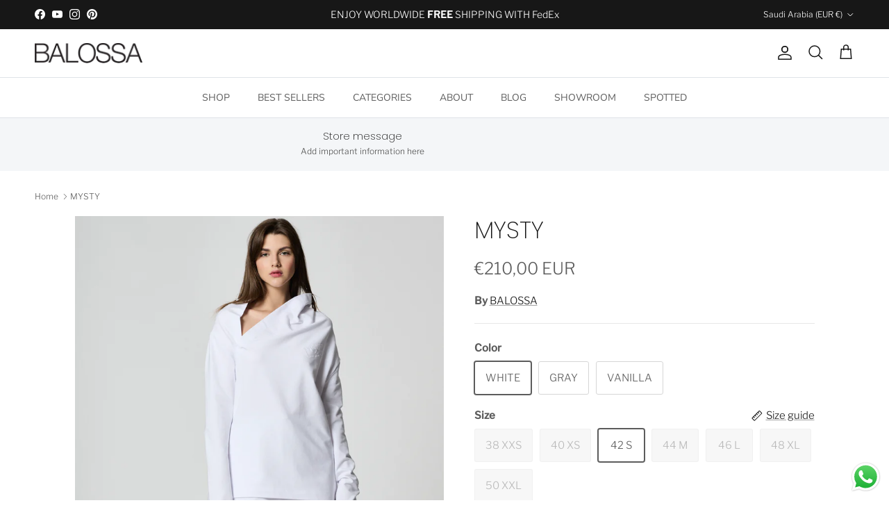

--- FILE ---
content_type: text/html; charset=utf-8
request_url: https://balossa.com/en-sa/products/mysty
body_size: 39561
content:
<!doctype html>
<html class="no-js" lang="en" dir="ltr">
<head><meta charset="utf-8">
<meta name="viewport" content="width=device-width,initial-scale=1">
<title>MYSTY &ndash; BALOSSA</title><link rel="canonical" href="https://balossa.com/en-sa/products/mysty"><link rel="icon" href="//balossa.com/cdn/shop/files/favicon.png?crop=center&height=48&v=1708164514&width=48" type="image/png">
  <link rel="apple-touch-icon" href="//balossa.com/cdn/shop/files/favicon.png?crop=center&height=180&v=1708164514&width=180"><meta name="description" content="Composition: CO95%,EL5% Regular-fit hoodie with long sleeves and transverse cowl cut. Embellished with embroidery &quot;Balossa&quot;. This item pairs well with item MAGMA"><meta property="og:site_name" content="BALOSSA">
<meta property="og:url" content="https://balossa.com/en-sa/products/mysty">
<meta property="og:title" content="MYSTY">
<meta property="og:type" content="product">
<meta property="og:description" content="Composition: CO95%,EL5% Regular-fit hoodie with long sleeves and transverse cowl cut. Embellished with embroidery &quot;Balossa&quot;. This item pairs well with item MAGMA"><meta property="og:image" content="http://balossa.com/cdn/shop/products/597a.jpg?crop=center&height=1200&v=1741777828&width=1200">
  <meta property="og:image:secure_url" content="https://balossa.com/cdn/shop/products/597a.jpg?crop=center&height=1200&v=1741777828&width=1200">
  <meta property="og:image:width" content="1100">
  <meta property="og:image:height" content="1650"><meta property="og:price:amount" content="210,00">
  <meta property="og:price:currency" content="EUR"><meta name="twitter:card" content="summary_large_image">
<meta name="twitter:title" content="MYSTY">
<meta name="twitter:description" content="Composition: CO95%,EL5% Regular-fit hoodie with long sleeves and transverse cowl cut. Embellished with embroidery &quot;Balossa&quot;. This item pairs well with item MAGMA">
<style>@font-face {
  font-family: "Libre Franklin";
  font-weight: 300;
  font-style: normal;
  font-display: fallback;
  src: url("//balossa.com/cdn/fonts/libre_franklin/librefranklin_n3.8cafdf02f3a4e5567b74224f139d214e665e34e1.woff2") format("woff2"),
       url("//balossa.com/cdn/fonts/libre_franklin/librefranklin_n3.cdf6db8de35eb51473c109b271bf04f2b0561d68.woff") format("woff");
}
@font-face {
  font-family: "Libre Franklin";
  font-weight: 400;
  font-style: normal;
  font-display: fallback;
  src: url("//balossa.com/cdn/fonts/libre_franklin/librefranklin_n4.a9b0508e1ffb743a0fd6d0614768959c54a27d86.woff2") format("woff2"),
       url("//balossa.com/cdn/fonts/libre_franklin/librefranklin_n4.948f6f27caf8552b1a9560176e3f14eeb2c6f202.woff") format("woff");
}
@font-face {
  font-family: "Libre Franklin";
  font-weight: 500;
  font-style: normal;
  font-display: fallback;
  src: url("//balossa.com/cdn/fonts/libre_franklin/librefranklin_n5.9261428336eff957b0a7eb23fe0c9ce37faee0f6.woff2") format("woff2"),
       url("//balossa.com/cdn/fonts/libre_franklin/librefranklin_n5.017cd79179c42e6cced54a81ea8f2b62c04cb72e.woff") format("woff");
}
@font-face {
  font-family: "Libre Franklin";
  font-weight: 300;
  font-style: italic;
  font-display: fallback;
  src: url("//balossa.com/cdn/fonts/libre_franklin/librefranklin_i3.27165bbc51c81ac815a3253a3cb85fa882967f30.woff2") format("woff2"),
       url("//balossa.com/cdn/fonts/libre_franklin/librefranklin_i3.9c035b1243bfce781830852fea08b140fdc7e703.woff") format("woff");
}
@font-face {
  font-family: "Libre Franklin";
  font-weight: 400;
  font-style: italic;
  font-display: fallback;
  src: url("//balossa.com/cdn/fonts/libre_franklin/librefranklin_i4.5cee60cade760b32c7b489f9d561e97341909d7c.woff2") format("woff2"),
       url("//balossa.com/cdn/fonts/libre_franklin/librefranklin_i4.2f9ee939c2cc82522dfb62e1a084861f9beeb411.woff") format("woff");
}
@font-face {
  font-family: Poppins;
  font-weight: 200;
  font-style: normal;
  font-display: fallback;
  src: url("//balossa.com/cdn/fonts/poppins/poppins_n2.99893b093cc6b797a8baf99180056d9e77320b68.woff2") format("woff2"),
       url("//balossa.com/cdn/fonts/poppins/poppins_n2.c218f0380a81801a28158673003c167a54d2d69c.woff") format("woff");
}
@font-face {
  font-family: Trirong;
  font-weight: 700;
  font-style: normal;
  font-display: fallback;
  src: url("//balossa.com/cdn/fonts/trirong/trirong_n7.a33ed6536f9a7c6d7a9d0b52e1e13fd44f544eff.woff2") format("woff2"),
       url("//balossa.com/cdn/fonts/trirong/trirong_n7.cdb88d0f8e5c427b393745c8cdeb8bc085cbacff.woff") format("woff");
}
@font-face {
  font-family: "Nunito Sans";
  font-weight: 400;
  font-style: normal;
  font-display: fallback;
  src: url("//balossa.com/cdn/fonts/nunito_sans/nunitosans_n4.0276fe080df0ca4e6a22d9cb55aed3ed5ba6b1da.woff2") format("woff2"),
       url("//balossa.com/cdn/fonts/nunito_sans/nunitosans_n4.b4964bee2f5e7fd9c3826447e73afe2baad607b7.woff") format("woff");
}
@font-face {
  font-family: "Nunito Sans";
  font-weight: 600;
  font-style: normal;
  font-display: fallback;
  src: url("//balossa.com/cdn/fonts/nunito_sans/nunitosans_n6.6e9464eba570101a53130c8130a9e17a8eb55c21.woff2") format("woff2"),
       url("//balossa.com/cdn/fonts/nunito_sans/nunitosans_n6.25a0ac0c0a8a26038c7787054dd6058dfbc20fa8.woff") format("woff");
}
:root {
  --page-container-width:          1500px;
  --reading-container-width:       720px;
  --divider-opacity:               0.14;
  --gutter-large:                  30px;
  --gutter-desktop:                20px;
  --gutter-mobile:                 16px;
  --section-padding:               50px;
  --larger-section-padding:        80px;
  --larger-section-padding-mobile: 60px;
  --largest-section-padding:       110px;
  --aos-animate-duration:          0.6s;

  --base-font-family:              "Libre Franklin", sans-serif;
  --base-font-weight:              300;
  --base-font-style:               normal;
  --heading-font-family:           Poppins, sans-serif;
  --heading-font-weight:           200;
  --heading-font-style:            normal;
  --heading-font-letter-spacing:   normal;
  --logo-font-family:              Trirong, serif;
  --logo-font-weight:              700;
  --logo-font-style:               normal;
  --nav-font-family:               "Nunito Sans", sans-serif;
  --nav-font-weight:               400;
  --nav-font-style:                normal;

  --base-text-size:15px;
  --base-line-height:              1.6;
  --input-text-size:16px;
  --smaller-text-size-1:12px;
  --smaller-text-size-2:14px;
  --smaller-text-size-3:12px;
  --smaller-text-size-4:11px;
  --larger-text-size:34px;
  --super-large-text-size:60px;
  --super-large-mobile-text-size:27px;
  --larger-mobile-text-size:27px;
  --logo-text-size:26px;--btn-letter-spacing: 0.08em;
    --btn-text-transform: uppercase;
    --button-text-size: 13px;
    --quickbuy-button-text-size: 13;
    --small-feature-link-font-size: 0.75em;
    --input-btn-padding-top:             1.2em;
    --input-btn-padding-bottom:          1.2em;--heading-text-transform:none;
  --nav-text-size:                      14px;
  --mobile-menu-font-weight:            600;

  --body-bg-color:                      255 255 255;
  --bg-color:                           255 255 255;
  --body-text-color:                    92 92 92;
  --text-color:                         92 92 92;

  --header-text-col:                    #171717;--header-text-hover-col:             var(--main-nav-link-hover-col);--header-bg-col:                     #ffffff;
  --heading-color:                     23 23 23;
  --body-heading-color:                23 23 23;
  --heading-divider-col:               #dfe3e8;

  --logo-col:                          #171717;
  --main-nav-bg:                       #ffffff;
  --main-nav-link-col:                 #5c5c5c;
  --main-nav-link-hover-col:           #171717;
  --main-nav-link-featured-col:        #b61d0f;

  --link-color:                        23 23 23;
  --body-link-color:                   23 23 23;

  --btn-bg-color:                        35 35 35;
  --btn-bg-hover-color:                  0 0 0;
  --btn-border-color:                    35 35 35;
  --btn-border-hover-color:              0 0 0;
  --btn-text-color:                      255 255 255;
  --btn-text-hover-color:                255 255 255;--btn-alt-bg-color:                    35 35 35;
  --btn-alt-text-color:                  255 255 255;
  --btn-alt-border-color:                35 35 35;
  --btn-alt-border-hover-color:          35 35 35;--btn-ter-bg-color:                    235 235 235;
  --btn-ter-text-color:                  41 41 41;
  --btn-ter-bg-hover-color:              35 35 35;
  --btn-ter-text-hover-color:            255 255 255;--btn-border-radius: 3px;--color-scheme-default:                             #ffffff;
  --color-scheme-default-color:                       255 255 255;
  --color-scheme-default-text-color:                  92 92 92;
  --color-scheme-default-head-color:                  23 23 23;
  --color-scheme-default-link-color:                  23 23 23;
  --color-scheme-default-btn-text-color:              255 255 255;
  --color-scheme-default-btn-text-hover-color:        255 255 255;
  --color-scheme-default-btn-bg-color:                35 35 35;
  --color-scheme-default-btn-bg-hover-color:          0 0 0;
  --color-scheme-default-btn-border-color:            35 35 35;
  --color-scheme-default-btn-border-hover-color:      0 0 0;
  --color-scheme-default-btn-alt-text-color:          255 255 255;
  --color-scheme-default-btn-alt-bg-color:            35 35 35;
  --color-scheme-default-btn-alt-border-color:        35 35 35;
  --color-scheme-default-btn-alt-border-hover-color:  35 35 35;

  --color-scheme-1:                             #f2f2f2;
  --color-scheme-1-color:                       242 242 242;
  --color-scheme-1-text-color:                  52 52 52;
  --color-scheme-1-head-color:                  52 52 52;
  --color-scheme-1-link-color:                  52 52 52;
  --color-scheme-1-btn-text-color:              255 255 255;
  --color-scheme-1-btn-text-hover-color:        255 255 255;
  --color-scheme-1-btn-bg-color:                35 35 35;
  --color-scheme-1-btn-bg-hover-color:          0 0 0;
  --color-scheme-1-btn-border-color:            35 35 35;
  --color-scheme-1-btn-border-hover-color:      0 0 0;
  --color-scheme-1-btn-alt-text-color:          35 35 35;
  --color-scheme-1-btn-alt-bg-color:            255 255 255;
  --color-scheme-1-btn-alt-border-color:        35 35 35;
  --color-scheme-1-btn-alt-border-hover-color:  35 35 35;

  --color-scheme-2:                             #f2f2f2;
  --color-scheme-2-color:                       242 242 242;
  --color-scheme-2-text-color:                  52 52 52;
  --color-scheme-2-head-color:                  52 52 52;
  --color-scheme-2-link-color:                  52 52 52;
  --color-scheme-2-btn-text-color:              255 255 255;
  --color-scheme-2-btn-text-hover-color:        255 255 255;
  --color-scheme-2-btn-bg-color:                35 35 35;
  --color-scheme-2-btn-bg-hover-color:          0 0 0;
  --color-scheme-2-btn-border-color:            35 35 35;
  --color-scheme-2-btn-border-hover-color:      0 0 0;
  --color-scheme-2-btn-alt-text-color:          35 35 35;
  --color-scheme-2-btn-alt-bg-color:            255 255 255;
  --color-scheme-2-btn-alt-border-color:        35 35 35;
  --color-scheme-2-btn-alt-border-hover-color:  35 35 35;

  /* Shop Pay payment terms */
  --payment-terms-background-color:    #ffffff;--quickbuy-bg: 242 242 242;--body-input-background-color:       rgb(var(--body-bg-color));
  --input-background-color:            rgb(var(--body-bg-color));
  --body-input-text-color:             var(--body-text-color);
  --input-text-color:                  var(--body-text-color);
  --body-input-border-color:           rgb(214, 214, 214);
  --input-border-color:                rgb(214, 214, 214);
  --input-border-color-hover:          rgb(165, 165, 165);
  --input-border-color-active:         rgb(92, 92, 92);

  --swatch-cross-svg:                  url("data:image/svg+xml,%3Csvg xmlns='http://www.w3.org/2000/svg' width='240' height='240' viewBox='0 0 24 24' fill='none' stroke='rgb(214, 214, 214)' stroke-width='0.09' preserveAspectRatio='none' %3E%3Cline x1='24' y1='0' x2='0' y2='24'%3E%3C/line%3E%3C/svg%3E");
  --swatch-cross-hover:                url("data:image/svg+xml,%3Csvg xmlns='http://www.w3.org/2000/svg' width='240' height='240' viewBox='0 0 24 24' fill='none' stroke='rgb(165, 165, 165)' stroke-width='0.09' preserveAspectRatio='none' %3E%3Cline x1='24' y1='0' x2='0' y2='24'%3E%3C/line%3E%3C/svg%3E");
  --swatch-cross-active:               url("data:image/svg+xml,%3Csvg xmlns='http://www.w3.org/2000/svg' width='240' height='240' viewBox='0 0 24 24' fill='none' stroke='rgb(92, 92, 92)' stroke-width='0.09' preserveAspectRatio='none' %3E%3Cline x1='24' y1='0' x2='0' y2='24'%3E%3C/line%3E%3C/svg%3E");

  --footer-divider-col:                #5c5c5c;
  --footer-text-col:                   92 92 92;
  --footer-heading-col:                23 23 23;
  --footer-bg:                         #ffffff;--product-label-overlay-justify: flex-start;--product-label-overlay-align: flex-start;--product-label-overlay-reduction-text:   #ffffff;
  --product-label-overlay-reduction-bg:     #c20000;
  --product-label-overlay-stock-text:       #ffffff;
  --product-label-overlay-stock-bg:         #09728c;
  --product-label-overlay-new-text:         #ffffff;
  --product-label-overlay-new-bg:           #171717;
  --product-label-overlay-meta-text:        #ffffff;
  --product-label-overlay-meta-bg:          #bd2585;
  --product-label-sale-text:                #c20000;
  --product-label-sold-text:                #171717;
  --product-label-preorder-text:            #3ea36a;

  --product-block-crop-align:               center;

  
  --product-block-price-align:              flex-start;
  --product-block-price-item-margin-start:  initial;
  --product-block-price-item-margin-end:    .5rem;
  

  --collection-block-image-position:   center center;

  --swatch-picker-image-size:          50px;
  --swatch-crop-align:                 center center;

  --image-overlay-text-color:          255 255 255;--image-overlay-bg:                  rgba(0, 0, 0, 0.11);
  --image-overlay-shadow-start:        rgb(0 0 0 / 0.15);
  --image-overlay-box-opacity:         0.9;--product-inventory-ok-box-color:            #f2faf0;
  --product-inventory-ok-text-color:           #108043;
  --product-inventory-ok-icon-box-fill-color:  #fff;
  --product-inventory-low-box-color:           #fcf1cd;
  --product-inventory-low-text-color:          #dd9a1a;
  --product-inventory-low-icon-box-fill-color: #fff;
  --product-inventory-low-text-color-channels: 16, 128, 67;
  --product-inventory-ok-text-color-channels:  221, 154, 26;

  --rating-star-color: 193 100 82;--overlay-align-left: start;
    --overlay-align-right: end;}html[dir=rtl] {
  --overlay-right-text-m-left: 0;
  --overlay-right-text-m-right: auto;
  --overlay-left-shadow-left-left: 15%;
  --overlay-left-shadow-left-right: -50%;
  --overlay-left-shadow-right-left: -85%;
  --overlay-left-shadow-right-right: 0;
}.image-overlay--bg-box .text-overlay .text-overlay__text {
    --image-overlay-box-bg: 255 255 255;
    --heading-color: var(--body-heading-color);
    --text-color: var(--body-text-color);
    --link-color: var(--body-link-color);
  }::selection {
    background: rgb(var(--body-heading-color));
    color: rgb(var(--body-bg-color));
  }
  ::-moz-selection {
    background: rgb(var(--body-heading-color));
    color: rgb(var(--body-bg-color));
  }.use-color-scheme--default {
  --product-label-sale-text:           #c20000;
  --product-label-sold-text:           #171717;
  --product-label-preorder-text:       #3ea36a;
  --input-background-color:            rgb(var(--body-bg-color));
  --input-text-color:                  var(--body-input-text-color);
  --input-border-color:                rgb(214, 214, 214);
  --input-border-color-hover:          rgb(165, 165, 165);
  --input-border-color-active:         rgb(92, 92, 92);
}</style>

  <link href="//balossa.com/cdn/shop/t/6/assets/main.css?v=43422827842528680071743692562" rel="stylesheet" type="text/css" media="all" />
<link rel="preload" as="font" href="//balossa.com/cdn/fonts/libre_franklin/librefranklin_n3.8cafdf02f3a4e5567b74224f139d214e665e34e1.woff2" type="font/woff2" crossorigin><link rel="preload" as="font" href="//balossa.com/cdn/fonts/poppins/poppins_n2.99893b093cc6b797a8baf99180056d9e77320b68.woff2" type="font/woff2" crossorigin><script>
    document.documentElement.className = document.documentElement.className.replace('no-js', 'js');

    window.theme = {
      info: {
        name: 'Symmetry',
        version: '7.4.0'
      },
      device: {
        hasTouch: window.matchMedia('(any-pointer: coarse)').matches,
        hasHover: window.matchMedia('(hover: hover)').matches
      },
      mediaQueries: {
        md: '(min-width: 768px)',
        productMediaCarouselBreak: '(min-width: 1041px)'
      },
      routes: {
        base: 'https://balossa.com',
        cart: '/en-sa/cart',
        cartAdd: '/en-sa/cart/add.js',
        cartUpdate: '/en-sa/cart/update.js',
        predictiveSearch: '/en-sa/search/suggest'
      },
      strings: {
        cartTermsConfirmation: "You must agree to the terms and conditions before continuing.",
        cartItemsQuantityError: "You can only add [QUANTITY] of this item to your cart.",
        generalSearchViewAll: "View all search results",
        noStock: "Sold out",
        noVariant: "Unavailable",
        productsProductChooseA: "Choose a",
        generalSearchPages: "Pages",
        generalSearchNoResultsWithoutTerms: "Sorry, we couldnʼt find any results",
        shippingCalculator: {
          singleRate: "There is one shipping rate for this destination:",
          multipleRates: "There are multiple shipping rates for this destination:",
          noRates: "We do not ship to this destination."
        }
      },
      settings: {
        moneyWithCurrencyFormat: "€{{amount_with_comma_separator}} EUR",
        cartType: "drawer",
        afterAddToCart: "drawer",
        quickbuyStyle: "whole",
        externalLinksNewTab: true,
        internalLinksSmoothScroll: true
      }
    }

    theme.inlineNavigationCheck = function() {
      var pageHeader = document.querySelector('.pageheader'),
          inlineNavContainer = pageHeader.querySelector('.logo-area__left__inner'),
          inlineNav = inlineNavContainer.querySelector('.navigation--left');
      if (inlineNav && getComputedStyle(inlineNav).display != 'none') {
        var inlineMenuCentered = document.querySelector('.pageheader--layout-inline-menu-center'),
            logoContainer = document.querySelector('.logo-area__middle__inner');
        if(inlineMenuCentered) {
          var rightWidth = document.querySelector('.logo-area__right__inner').clientWidth,
              middleWidth = logoContainer.clientWidth,
              logoArea = document.querySelector('.logo-area'),
              computedLogoAreaStyle = getComputedStyle(logoArea),
              logoAreaInnerWidth = logoArea.clientWidth - Math.ceil(parseFloat(computedLogoAreaStyle.paddingLeft)) - Math.ceil(parseFloat(computedLogoAreaStyle.paddingRight)),
              availableNavWidth = logoAreaInnerWidth - Math.max(rightWidth, middleWidth) * 2 - 40;
          inlineNavContainer.style.maxWidth = availableNavWidth + 'px';
        }

        var firstInlineNavLink = inlineNav.querySelector('.navigation__item:first-child'),
            lastInlineNavLink = inlineNav.querySelector('.navigation__item:last-child');
        if (lastInlineNavLink) {
          var inlineNavWidth = null;
          if(document.querySelector('html[dir=rtl]')) {
            inlineNavWidth = firstInlineNavLink.offsetLeft - lastInlineNavLink.offsetLeft + firstInlineNavLink.offsetWidth;
          } else {
            inlineNavWidth = lastInlineNavLink.offsetLeft - firstInlineNavLink.offsetLeft + lastInlineNavLink.offsetWidth;
          }
          if (inlineNavContainer.offsetWidth >= inlineNavWidth) {
            pageHeader.classList.add('pageheader--layout-inline-permitted');
            var tallLogo = logoContainer.clientHeight > lastInlineNavLink.clientHeight + 20;
            if (tallLogo) {
              inlineNav.classList.add('navigation--tight-underline');
            } else {
              inlineNav.classList.remove('navigation--tight-underline');
            }
          } else {
            pageHeader.classList.remove('pageheader--layout-inline-permitted');
          }
        }
      }
    };

    theme.setInitialHeaderHeightProperty = () => {
      const section = document.querySelector('.section-header');
      if (section) {
        document.documentElement.style.setProperty('--theme-header-height', Math.ceil(section.clientHeight) + 'px');
      }
    };
  </script>

  <script src="//balossa.com/cdn/shop/t/6/assets/main.js?v=74462154655922143831743692562" defer></script>
    <script src="//balossa.com/cdn/shop/t/6/assets/animate-on-scroll.js?v=15249566486942820451743692562" defer></script>
    <link href="//balossa.com/cdn/shop/t/6/assets/animate-on-scroll.css?v=116824741000487223811743692562" rel="stylesheet" type="text/css" media="all" />
  

  <script>window.performance && window.performance.mark && window.performance.mark('shopify.content_for_header.start');</script><meta name="google-site-verification" content="0DZpY-mMJBG4fD-9V0ESEwSlqechXAspuS6We3OrWKU">
<meta id="shopify-digital-wallet" name="shopify-digital-wallet" content="/56308859037/digital_wallets/dialog">
<meta name="shopify-checkout-api-token" content="0157d3e2f17f0d4c61cba36af93ec11d">
<meta id="in-context-paypal-metadata" data-shop-id="56308859037" data-venmo-supported="false" data-environment="production" data-locale="en_US" data-paypal-v4="true" data-currency="EUR">
<link rel="alternate" hreflang="x-default" href="https://balossa.com/products/mysty">
<link rel="alternate" hreflang="en" href="https://balossa.com/products/mysty">
<link rel="alternate" hreflang="en-SA" href="https://balossa.com/en-sa/products/mysty">
<link rel="alternate" type="application/json+oembed" href="https://balossa.com/en-sa/products/mysty.oembed">
<script async="async" src="/checkouts/internal/preloads.js?locale=en-SA"></script>
<script id="shopify-features" type="application/json">{"accessToken":"0157d3e2f17f0d4c61cba36af93ec11d","betas":["rich-media-storefront-analytics"],"domain":"balossa.com","predictiveSearch":true,"shopId":56308859037,"locale":"en"}</script>
<script>var Shopify = Shopify || {};
Shopify.shop = "balossa-com.myshopify.com";
Shopify.locale = "en";
Shopify.currency = {"active":"EUR","rate":"1.0"};
Shopify.country = "SA";
Shopify.theme = {"name":"Updated copy of Updated copy of Symmetry","id":180498334026,"schema_name":"Symmetry","schema_version":"7.4.0","theme_store_id":568,"role":"main"};
Shopify.theme.handle = "null";
Shopify.theme.style = {"id":null,"handle":null};
Shopify.cdnHost = "balossa.com/cdn";
Shopify.routes = Shopify.routes || {};
Shopify.routes.root = "/en-sa/";</script>
<script type="module">!function(o){(o.Shopify=o.Shopify||{}).modules=!0}(window);</script>
<script>!function(o){function n(){var o=[];function n(){o.push(Array.prototype.slice.apply(arguments))}return n.q=o,n}var t=o.Shopify=o.Shopify||{};t.loadFeatures=n(),t.autoloadFeatures=n()}(window);</script>
<script id="shop-js-analytics" type="application/json">{"pageType":"product"}</script>
<script defer="defer" async type="module" src="//balossa.com/cdn/shopifycloud/shop-js/modules/v2/client.init-shop-cart-sync_IZsNAliE.en.esm.js"></script>
<script defer="defer" async type="module" src="//balossa.com/cdn/shopifycloud/shop-js/modules/v2/chunk.common_0OUaOowp.esm.js"></script>
<script type="module">
  await import("//balossa.com/cdn/shopifycloud/shop-js/modules/v2/client.init-shop-cart-sync_IZsNAliE.en.esm.js");
await import("//balossa.com/cdn/shopifycloud/shop-js/modules/v2/chunk.common_0OUaOowp.esm.js");

  window.Shopify.SignInWithShop?.initShopCartSync?.({"fedCMEnabled":true,"windoidEnabled":true});

</script>
<script>(function() {
  var isLoaded = false;
  function asyncLoad() {
    if (isLoaded) return;
    isLoaded = true;
    var urls = ["https:\/\/cdn.shopify.com\/s\/files\/1\/0563\/0885\/9037\/t\/1\/assets\/globo.swatch.init.js?shop=balossa-com.myshopify.com","https:\/\/cdn.nfcube.com\/instafeed-3830da9abccc117a0c6434c8243524ce.js?shop=balossa-com.myshopify.com","https:\/\/cdn.adtrace.ai\/tiktok-track.js?shop=balossa-com.myshopify.com"];
    for (var i = 0; i < urls.length; i++) {
      var s = document.createElement('script');
      s.type = 'text/javascript';
      s.async = true;
      s.src = urls[i];
      var x = document.getElementsByTagName('script')[0];
      x.parentNode.insertBefore(s, x);
    }
  };
  if(window.attachEvent) {
    window.attachEvent('onload', asyncLoad);
  } else {
    window.addEventListener('load', asyncLoad, false);
  }
})();</script>
<script id="__st">var __st={"a":56308859037,"offset":7200,"reqid":"6c7b4d21-afda-4014-8395-0fd06f6dcbfd-1768421202","pageurl":"balossa.com\/en-sa\/products\/mysty","u":"1f155e5f0b79","p":"product","rtyp":"product","rid":7877847744748};</script>
<script>window.ShopifyPaypalV4VisibilityTracking = true;</script>
<script id="captcha-bootstrap">!function(){'use strict';const t='contact',e='account',n='new_comment',o=[[t,t],['blogs',n],['comments',n],[t,'customer']],c=[[e,'customer_login'],[e,'guest_login'],[e,'recover_customer_password'],[e,'create_customer']],r=t=>t.map((([t,e])=>`form[action*='/${t}']:not([data-nocaptcha='true']) input[name='form_type'][value='${e}']`)).join(','),a=t=>()=>t?[...document.querySelectorAll(t)].map((t=>t.form)):[];function s(){const t=[...o],e=r(t);return a(e)}const i='password',u='form_key',d=['recaptcha-v3-token','g-recaptcha-response','h-captcha-response',i],f=()=>{try{return window.sessionStorage}catch{return}},m='__shopify_v',_=t=>t.elements[u];function p(t,e,n=!1){try{const o=window.sessionStorage,c=JSON.parse(o.getItem(e)),{data:r}=function(t){const{data:e,action:n}=t;return t[m]||n?{data:e,action:n}:{data:t,action:n}}(c);for(const[e,n]of Object.entries(r))t.elements[e]&&(t.elements[e].value=n);n&&o.removeItem(e)}catch(o){console.error('form repopulation failed',{error:o})}}const l='form_type',E='cptcha';function T(t){t.dataset[E]=!0}const w=window,h=w.document,L='Shopify',v='ce_forms',y='captcha';let A=!1;((t,e)=>{const n=(g='f06e6c50-85a8-45c8-87d0-21a2b65856fe',I='https://cdn.shopify.com/shopifycloud/storefront-forms-hcaptcha/ce_storefront_forms_captcha_hcaptcha.v1.5.2.iife.js',D={infoText:'Protected by hCaptcha',privacyText:'Privacy',termsText:'Terms'},(t,e,n)=>{const o=w[L][v],c=o.bindForm;if(c)return c(t,g,e,D).then(n);var r;o.q.push([[t,g,e,D],n]),r=I,A||(h.body.append(Object.assign(h.createElement('script'),{id:'captcha-provider',async:!0,src:r})),A=!0)});var g,I,D;w[L]=w[L]||{},w[L][v]=w[L][v]||{},w[L][v].q=[],w[L][y]=w[L][y]||{},w[L][y].protect=function(t,e){n(t,void 0,e),T(t)},Object.freeze(w[L][y]),function(t,e,n,w,h,L){const[v,y,A,g]=function(t,e,n){const i=e?o:[],u=t?c:[],d=[...i,...u],f=r(d),m=r(i),_=r(d.filter((([t,e])=>n.includes(e))));return[a(f),a(m),a(_),s()]}(w,h,L),I=t=>{const e=t.target;return e instanceof HTMLFormElement?e:e&&e.form},D=t=>v().includes(t);t.addEventListener('submit',(t=>{const e=I(t);if(!e)return;const n=D(e)&&!e.dataset.hcaptchaBound&&!e.dataset.recaptchaBound,o=_(e),c=g().includes(e)&&(!o||!o.value);(n||c)&&t.preventDefault(),c&&!n&&(function(t){try{if(!f())return;!function(t){const e=f();if(!e)return;const n=_(t);if(!n)return;const o=n.value;o&&e.removeItem(o)}(t);const e=Array.from(Array(32),(()=>Math.random().toString(36)[2])).join('');!function(t,e){_(t)||t.append(Object.assign(document.createElement('input'),{type:'hidden',name:u})),t.elements[u].value=e}(t,e),function(t,e){const n=f();if(!n)return;const o=[...t.querySelectorAll(`input[type='${i}']`)].map((({name:t})=>t)),c=[...d,...o],r={};for(const[a,s]of new FormData(t).entries())c.includes(a)||(r[a]=s);n.setItem(e,JSON.stringify({[m]:1,action:t.action,data:r}))}(t,e)}catch(e){console.error('failed to persist form',e)}}(e),e.submit())}));const S=(t,e)=>{t&&!t.dataset[E]&&(n(t,e.some((e=>e===t))),T(t))};for(const o of['focusin','change'])t.addEventListener(o,(t=>{const e=I(t);D(e)&&S(e,y())}));const B=e.get('form_key'),M=e.get(l),P=B&&M;t.addEventListener('DOMContentLoaded',(()=>{const t=y();if(P)for(const e of t)e.elements[l].value===M&&p(e,B);[...new Set([...A(),...v().filter((t=>'true'===t.dataset.shopifyCaptcha))])].forEach((e=>S(e,t)))}))}(h,new URLSearchParams(w.location.search),n,t,e,['guest_login'])})(!0,!0)}();</script>
<script integrity="sha256-4kQ18oKyAcykRKYeNunJcIwy7WH5gtpwJnB7kiuLZ1E=" data-source-attribution="shopify.loadfeatures" defer="defer" src="//balossa.com/cdn/shopifycloud/storefront/assets/storefront/load_feature-a0a9edcb.js" crossorigin="anonymous"></script>
<script data-source-attribution="shopify.dynamic_checkout.dynamic.init">var Shopify=Shopify||{};Shopify.PaymentButton=Shopify.PaymentButton||{isStorefrontPortableWallets:!0,init:function(){window.Shopify.PaymentButton.init=function(){};var t=document.createElement("script");t.src="https://balossa.com/cdn/shopifycloud/portable-wallets/latest/portable-wallets.en.js",t.type="module",document.head.appendChild(t)}};
</script>
<script data-source-attribution="shopify.dynamic_checkout.buyer_consent">
  function portableWalletsHideBuyerConsent(e){var t=document.getElementById("shopify-buyer-consent"),n=document.getElementById("shopify-subscription-policy-button");t&&n&&(t.classList.add("hidden"),t.setAttribute("aria-hidden","true"),n.removeEventListener("click",e))}function portableWalletsShowBuyerConsent(e){var t=document.getElementById("shopify-buyer-consent"),n=document.getElementById("shopify-subscription-policy-button");t&&n&&(t.classList.remove("hidden"),t.removeAttribute("aria-hidden"),n.addEventListener("click",e))}window.Shopify?.PaymentButton&&(window.Shopify.PaymentButton.hideBuyerConsent=portableWalletsHideBuyerConsent,window.Shopify.PaymentButton.showBuyerConsent=portableWalletsShowBuyerConsent);
</script>
<script>
  function portableWalletsCleanup(e){e&&e.src&&console.error("Failed to load portable wallets script "+e.src);var t=document.querySelectorAll("shopify-accelerated-checkout .shopify-payment-button__skeleton, shopify-accelerated-checkout-cart .wallet-cart-button__skeleton"),e=document.getElementById("shopify-buyer-consent");for(let e=0;e<t.length;e++)t[e].remove();e&&e.remove()}function portableWalletsNotLoadedAsModule(e){e instanceof ErrorEvent&&"string"==typeof e.message&&e.message.includes("import.meta")&&"string"==typeof e.filename&&e.filename.includes("portable-wallets")&&(window.removeEventListener("error",portableWalletsNotLoadedAsModule),window.Shopify.PaymentButton.failedToLoad=e,"loading"===document.readyState?document.addEventListener("DOMContentLoaded",window.Shopify.PaymentButton.init):window.Shopify.PaymentButton.init())}window.addEventListener("error",portableWalletsNotLoadedAsModule);
</script>

<script type="module" src="https://balossa.com/cdn/shopifycloud/portable-wallets/latest/portable-wallets.en.js" onError="portableWalletsCleanup(this)" crossorigin="anonymous"></script>
<script nomodule>
  document.addEventListener("DOMContentLoaded", portableWalletsCleanup);
</script>

<script id='scb4127' type='text/javascript' async='' src='https://balossa.com/cdn/shopifycloud/privacy-banner/storefront-banner.js'></script><link id="shopify-accelerated-checkout-styles" rel="stylesheet" media="screen" href="https://balossa.com/cdn/shopifycloud/portable-wallets/latest/accelerated-checkout-backwards-compat.css" crossorigin="anonymous">
<style id="shopify-accelerated-checkout-cart">
        #shopify-buyer-consent {
  margin-top: 1em;
  display: inline-block;
  width: 100%;
}

#shopify-buyer-consent.hidden {
  display: none;
}

#shopify-subscription-policy-button {
  background: none;
  border: none;
  padding: 0;
  text-decoration: underline;
  font-size: inherit;
  cursor: pointer;
}

#shopify-subscription-policy-button::before {
  box-shadow: none;
}

      </style>
<script id="sections-script" data-sections="related-products" defer="defer" src="//balossa.com/cdn/shop/t/6/compiled_assets/scripts.js?3864"></script>
<script>window.performance && window.performance.mark && window.performance.mark('shopify.content_for_header.end');</script>
<!-- CC Custom Head Start --><!-- CC Custom Head End --><!-- BEGIN app block: shopify://apps/instafeed/blocks/head-block/c447db20-095d-4a10-9725-b5977662c9d5 --><link rel="preconnect" href="https://cdn.nfcube.com/">
<link rel="preconnect" href="https://scontent.cdninstagram.com/">


  <script>
    document.addEventListener('DOMContentLoaded', function () {
      let instafeedScript = document.createElement('script');

      
        instafeedScript.src = 'https://cdn.nfcube.com/instafeed-3830da9abccc117a0c6434c8243524ce.js';
      

      document.body.appendChild(instafeedScript);
    });
  </script>





<!-- END app block --><!-- BEGIN app block: shopify://apps/klaviyo-email-marketing-sms/blocks/klaviyo-onsite-embed/2632fe16-c075-4321-a88b-50b567f42507 -->












  <script async src="https://static.klaviyo.com/onsite/js/WzCPjn/klaviyo.js?company_id=WzCPjn"></script>
  <script>!function(){if(!window.klaviyo){window._klOnsite=window._klOnsite||[];try{window.klaviyo=new Proxy({},{get:function(n,i){return"push"===i?function(){var n;(n=window._klOnsite).push.apply(n,arguments)}:function(){for(var n=arguments.length,o=new Array(n),w=0;w<n;w++)o[w]=arguments[w];var t="function"==typeof o[o.length-1]?o.pop():void 0,e=new Promise((function(n){window._klOnsite.push([i].concat(o,[function(i){t&&t(i),n(i)}]))}));return e}}})}catch(n){window.klaviyo=window.klaviyo||[],window.klaviyo.push=function(){var n;(n=window._klOnsite).push.apply(n,arguments)}}}}();</script>

  
    <script id="viewed_product">
      if (item == null) {
        var _learnq = _learnq || [];

        var MetafieldReviews = null
        var MetafieldYotpoRating = null
        var MetafieldYotpoCount = null
        var MetafieldLooxRating = null
        var MetafieldLooxCount = null
        var okendoProduct = null
        var okendoProductReviewCount = null
        var okendoProductReviewAverageValue = null
        try {
          // The following fields are used for Customer Hub recently viewed in order to add reviews.
          // This information is not part of __kla_viewed. Instead, it is part of __kla_viewed_reviewed_items
          MetafieldReviews = {};
          MetafieldYotpoRating = null
          MetafieldYotpoCount = null
          MetafieldLooxRating = null
          MetafieldLooxCount = null

          okendoProduct = null
          // If the okendo metafield is not legacy, it will error, which then requires the new json formatted data
          if (okendoProduct && 'error' in okendoProduct) {
            okendoProduct = null
          }
          okendoProductReviewCount = okendoProduct ? okendoProduct.reviewCount : null
          okendoProductReviewAverageValue = okendoProduct ? okendoProduct.reviewAverageValue : null
        } catch (error) {
          console.error('Error in Klaviyo onsite reviews tracking:', error);
        }

        var item = {
          Name: "MYSTY",
          ProductID: 7877847744748,
          Categories: ["Sweatshirt"],
          ImageURL: "https://balossa.com/cdn/shop/products/597a_grande.jpg?v=1741777828",
          URL: "https://balossa.com/en-sa/products/mysty",
          Brand: "BALOSSA",
          Price: "€210,00",
          Value: "210,00",
          CompareAtPrice: "€0,00"
        };
        _learnq.push(['track', 'Viewed Product', item]);
        _learnq.push(['trackViewedItem', {
          Title: item.Name,
          ItemId: item.ProductID,
          Categories: item.Categories,
          ImageUrl: item.ImageURL,
          Url: item.URL,
          Metadata: {
            Brand: item.Brand,
            Price: item.Price,
            Value: item.Value,
            CompareAtPrice: item.CompareAtPrice
          },
          metafields:{
            reviews: MetafieldReviews,
            yotpo:{
              rating: MetafieldYotpoRating,
              count: MetafieldYotpoCount,
            },
            loox:{
              rating: MetafieldLooxRating,
              count: MetafieldLooxCount,
            },
            okendo: {
              rating: okendoProductReviewAverageValue,
              count: okendoProductReviewCount,
            }
          }
        }]);
      }
    </script>
  




  <script>
    window.klaviyoReviewsProductDesignMode = false
  </script>







<!-- END app block --><!-- BEGIN app block: shopify://apps/pixelpro-easy-pixel-install/blocks/turbo-tiktok/0f61e244-e2c9-43da-9523-9762c9f7e6bf -->









<script>
    window.__adTraceTikTokPaused = ``;
    window.__adTraceTikTokServerSideApiEnabled = ``;
    window.__adTraceShopifyDomain = `https://balossa.com`;
    window.__adTraceIsProductPage = `product`.includes("product");
    window.__adTraceShopCurrency = `EUR`;
    window.__adTraceProductInfo = {
        "id": "7877847744748",
        "name": `MYSTY`,
        "price": "210,00",
        "url": "/en-sa/products/mysty",
        "description": "\u003cmeta charset=\"UTF-8\"\u003e\n\u003cp data-mce-fragment=\"1\"\u003eComposition: CO95%,EL5%\u003c\/p\u003e\n\u003cp data-mce-fragment=\"1\"\u003eRegular-fit hoodie with long sleeves and transverse cowl cut. Embellished with embroidery \"Balossa\".\u003c\/p\u003e\n\u003cp data-mce-fragment=\"1\"\u003e\u003cmeta charset=\"UTF-8\"\u003e\u003cspan\u003eThis item pairs well with item \u003c\/span\u003e\u003ca href=\"https:\/\/balossa.com\/collections\/all-products\/products\/magma\"\u003e\u003cspan style=\"color: #2b00ff;\"\u003eMAGMA\u003c\/span\u003e\u003c\/a\u003e\u003c\/p\u003e",
        "image": "//balossa.com/cdn/shop/products/597a.jpg?v=1741777828"
    };
    
</script>
<!-- END app block --><script src="https://cdn.shopify.com/extensions/019b6dda-9f81-7c8b-b5f5-7756ae4a26fb/dondy-whatsapp-chat-widget-85/assets/ChatBubble.js" type="text/javascript" defer="defer"></script>
<link href="https://cdn.shopify.com/extensions/019b6dda-9f81-7c8b-b5f5-7756ae4a26fb/dondy-whatsapp-chat-widget-85/assets/ChatBubble.css" rel="stylesheet" type="text/css" media="all">
<script src="https://cdn.shopify.com/extensions/a424d896-690a-47f2-a3ae-a82565eec47e/preorder-now-wolf-5/assets/preorde_panda.js" type="text/javascript" defer="defer"></script>
<script src="https://cdn.shopify.com/extensions/05506e16-894f-4f03-a8b8-e0c1b0d28c3d/tiktok-pixel-for-adtrace-160/assets/tiktok-pixel.js" type="text/javascript" defer="defer"></script>
<link href="https://monorail-edge.shopifysvc.com" rel="dns-prefetch">
<script>(function(){if ("sendBeacon" in navigator && "performance" in window) {try {var session_token_from_headers = performance.getEntriesByType('navigation')[0].serverTiming.find(x => x.name == '_s').description;} catch {var session_token_from_headers = undefined;}var session_cookie_matches = document.cookie.match(/_shopify_s=([^;]*)/);var session_token_from_cookie = session_cookie_matches && session_cookie_matches.length === 2 ? session_cookie_matches[1] : "";var session_token = session_token_from_headers || session_token_from_cookie || "";function handle_abandonment_event(e) {var entries = performance.getEntries().filter(function(entry) {return /monorail-edge.shopifysvc.com/.test(entry.name);});if (!window.abandonment_tracked && entries.length === 0) {window.abandonment_tracked = true;var currentMs = Date.now();var navigation_start = performance.timing.navigationStart;var payload = {shop_id: 56308859037,url: window.location.href,navigation_start,duration: currentMs - navigation_start,session_token,page_type: "product"};window.navigator.sendBeacon("https://monorail-edge.shopifysvc.com/v1/produce", JSON.stringify({schema_id: "online_store_buyer_site_abandonment/1.1",payload: payload,metadata: {event_created_at_ms: currentMs,event_sent_at_ms: currentMs}}));}}window.addEventListener('pagehide', handle_abandonment_event);}}());</script>
<script id="web-pixels-manager-setup">(function e(e,d,r,n,o){if(void 0===o&&(o={}),!Boolean(null===(a=null===(i=window.Shopify)||void 0===i?void 0:i.analytics)||void 0===a?void 0:a.replayQueue)){var i,a;window.Shopify=window.Shopify||{};var t=window.Shopify;t.analytics=t.analytics||{};var s=t.analytics;s.replayQueue=[],s.publish=function(e,d,r){return s.replayQueue.push([e,d,r]),!0};try{self.performance.mark("wpm:start")}catch(e){}var l=function(){var e={modern:/Edge?\/(1{2}[4-9]|1[2-9]\d|[2-9]\d{2}|\d{4,})\.\d+(\.\d+|)|Firefox\/(1{2}[4-9]|1[2-9]\d|[2-9]\d{2}|\d{4,})\.\d+(\.\d+|)|Chrom(ium|e)\/(9{2}|\d{3,})\.\d+(\.\d+|)|(Maci|X1{2}).+ Version\/(15\.\d+|(1[6-9]|[2-9]\d|\d{3,})\.\d+)([,.]\d+|)( \(\w+\)|)( Mobile\/\w+|) Safari\/|Chrome.+OPR\/(9{2}|\d{3,})\.\d+\.\d+|(CPU[ +]OS|iPhone[ +]OS|CPU[ +]iPhone|CPU IPhone OS|CPU iPad OS)[ +]+(15[._]\d+|(1[6-9]|[2-9]\d|\d{3,})[._]\d+)([._]\d+|)|Android:?[ /-](13[3-9]|1[4-9]\d|[2-9]\d{2}|\d{4,})(\.\d+|)(\.\d+|)|Android.+Firefox\/(13[5-9]|1[4-9]\d|[2-9]\d{2}|\d{4,})\.\d+(\.\d+|)|Android.+Chrom(ium|e)\/(13[3-9]|1[4-9]\d|[2-9]\d{2}|\d{4,})\.\d+(\.\d+|)|SamsungBrowser\/([2-9]\d|\d{3,})\.\d+/,legacy:/Edge?\/(1[6-9]|[2-9]\d|\d{3,})\.\d+(\.\d+|)|Firefox\/(5[4-9]|[6-9]\d|\d{3,})\.\d+(\.\d+|)|Chrom(ium|e)\/(5[1-9]|[6-9]\d|\d{3,})\.\d+(\.\d+|)([\d.]+$|.*Safari\/(?![\d.]+ Edge\/[\d.]+$))|(Maci|X1{2}).+ Version\/(10\.\d+|(1[1-9]|[2-9]\d|\d{3,})\.\d+)([,.]\d+|)( \(\w+\)|)( Mobile\/\w+|) Safari\/|Chrome.+OPR\/(3[89]|[4-9]\d|\d{3,})\.\d+\.\d+|(CPU[ +]OS|iPhone[ +]OS|CPU[ +]iPhone|CPU IPhone OS|CPU iPad OS)[ +]+(10[._]\d+|(1[1-9]|[2-9]\d|\d{3,})[._]\d+)([._]\d+|)|Android:?[ /-](13[3-9]|1[4-9]\d|[2-9]\d{2}|\d{4,})(\.\d+|)(\.\d+|)|Mobile Safari.+OPR\/([89]\d|\d{3,})\.\d+\.\d+|Android.+Firefox\/(13[5-9]|1[4-9]\d|[2-9]\d{2}|\d{4,})\.\d+(\.\d+|)|Android.+Chrom(ium|e)\/(13[3-9]|1[4-9]\d|[2-9]\d{2}|\d{4,})\.\d+(\.\d+|)|Android.+(UC? ?Browser|UCWEB|U3)[ /]?(15\.([5-9]|\d{2,})|(1[6-9]|[2-9]\d|\d{3,})\.\d+)\.\d+|SamsungBrowser\/(5\.\d+|([6-9]|\d{2,})\.\d+)|Android.+MQ{2}Browser\/(14(\.(9|\d{2,})|)|(1[5-9]|[2-9]\d|\d{3,})(\.\d+|))(\.\d+|)|K[Aa][Ii]OS\/(3\.\d+|([4-9]|\d{2,})\.\d+)(\.\d+|)/},d=e.modern,r=e.legacy,n=navigator.userAgent;return n.match(d)?"modern":n.match(r)?"legacy":"unknown"}(),u="modern"===l?"modern":"legacy",c=(null!=n?n:{modern:"",legacy:""})[u],f=function(e){return[e.baseUrl,"/wpm","/b",e.hashVersion,"modern"===e.buildTarget?"m":"l",".js"].join("")}({baseUrl:d,hashVersion:r,buildTarget:u}),m=function(e){var d=e.version,r=e.bundleTarget,n=e.surface,o=e.pageUrl,i=e.monorailEndpoint;return{emit:function(e){var a=e.status,t=e.errorMsg,s=(new Date).getTime(),l=JSON.stringify({metadata:{event_sent_at_ms:s},events:[{schema_id:"web_pixels_manager_load/3.1",payload:{version:d,bundle_target:r,page_url:o,status:a,surface:n,error_msg:t},metadata:{event_created_at_ms:s}}]});if(!i)return console&&console.warn&&console.warn("[Web Pixels Manager] No Monorail endpoint provided, skipping logging."),!1;try{return self.navigator.sendBeacon.bind(self.navigator)(i,l)}catch(e){}var u=new XMLHttpRequest;try{return u.open("POST",i,!0),u.setRequestHeader("Content-Type","text/plain"),u.send(l),!0}catch(e){return console&&console.warn&&console.warn("[Web Pixels Manager] Got an unhandled error while logging to Monorail."),!1}}}}({version:r,bundleTarget:l,surface:e.surface,pageUrl:self.location.href,monorailEndpoint:e.monorailEndpoint});try{o.browserTarget=l,function(e){var d=e.src,r=e.async,n=void 0===r||r,o=e.onload,i=e.onerror,a=e.sri,t=e.scriptDataAttributes,s=void 0===t?{}:t,l=document.createElement("script"),u=document.querySelector("head"),c=document.querySelector("body");if(l.async=n,l.src=d,a&&(l.integrity=a,l.crossOrigin="anonymous"),s)for(var f in s)if(Object.prototype.hasOwnProperty.call(s,f))try{l.dataset[f]=s[f]}catch(e){}if(o&&l.addEventListener("load",o),i&&l.addEventListener("error",i),u)u.appendChild(l);else{if(!c)throw new Error("Did not find a head or body element to append the script");c.appendChild(l)}}({src:f,async:!0,onload:function(){if(!function(){var e,d;return Boolean(null===(d=null===(e=window.Shopify)||void 0===e?void 0:e.analytics)||void 0===d?void 0:d.initialized)}()){var d=window.webPixelsManager.init(e)||void 0;if(d){var r=window.Shopify.analytics;r.replayQueue.forEach((function(e){var r=e[0],n=e[1],o=e[2];d.publishCustomEvent(r,n,o)})),r.replayQueue=[],r.publish=d.publishCustomEvent,r.visitor=d.visitor,r.initialized=!0}}},onerror:function(){return m.emit({status:"failed",errorMsg:"".concat(f," has failed to load")})},sri:function(e){var d=/^sha384-[A-Za-z0-9+/=]+$/;return"string"==typeof e&&d.test(e)}(c)?c:"",scriptDataAttributes:o}),m.emit({status:"loading"})}catch(e){m.emit({status:"failed",errorMsg:(null==e?void 0:e.message)||"Unknown error"})}}})({shopId: 56308859037,storefrontBaseUrl: "https://balossa.com",extensionsBaseUrl: "https://extensions.shopifycdn.com/cdn/shopifycloud/web-pixels-manager",monorailEndpoint: "https://monorail-edge.shopifysvc.com/unstable/produce_batch",surface: "storefront-renderer",enabledBetaFlags: ["2dca8a86","a0d5f9d2"],webPixelsConfigList: [{"id":"2465268042","configuration":"{\"pixel_id\":\"1275798627218285\",\"pixel_type\":\"facebook_pixel\"}","eventPayloadVersion":"v1","runtimeContext":"OPEN","scriptVersion":"ca16bc87fe92b6042fbaa3acc2fbdaa6","type":"APP","apiClientId":2329312,"privacyPurposes":["ANALYTICS","MARKETING","SALE_OF_DATA"],"dataSharingAdjustments":{"protectedCustomerApprovalScopes":["read_customer_address","read_customer_email","read_customer_name","read_customer_personal_data","read_customer_phone"]}},{"id":"1054474570","configuration":"{\"config\":\"{\\\"pixel_id\\\":\\\"GT-5DHTFFL\\\",\\\"target_country\\\":\\\"DE\\\",\\\"gtag_events\\\":[{\\\"type\\\":\\\"purchase\\\",\\\"action_label\\\":\\\"MC-6GG4XWCLFV\\\"},{\\\"type\\\":\\\"page_view\\\",\\\"action_label\\\":\\\"MC-6GG4XWCLFV\\\"},{\\\"type\\\":\\\"view_item\\\",\\\"action_label\\\":\\\"MC-6GG4XWCLFV\\\"}],\\\"enable_monitoring_mode\\\":false}\"}","eventPayloadVersion":"v1","runtimeContext":"OPEN","scriptVersion":"b2a88bafab3e21179ed38636efcd8a93","type":"APP","apiClientId":1780363,"privacyPurposes":[],"dataSharingAdjustments":{"protectedCustomerApprovalScopes":["read_customer_address","read_customer_email","read_customer_name","read_customer_personal_data","read_customer_phone"]}},{"id":"128352586","configuration":"{\"myshopifyDomain\":\"balossa-com.myshopify.com\",\"fallbackTrackingEnabled\":\"0\",\"storeUsesCashOnDelivery\":\"false\"}","eventPayloadVersion":"v1","runtimeContext":"STRICT","scriptVersion":"14f12110be0eba0c1b16c0a6776a09e7","type":"APP","apiClientId":4503629,"privacyPurposes":["ANALYTICS","MARKETING","SALE_OF_DATA"],"dataSharingAdjustments":{"protectedCustomerApprovalScopes":["read_customer_personal_data"]}},{"id":"30081354","configuration":"{\"myshopifyDomain\":\"balossa-com.myshopify.com\"}","eventPayloadVersion":"v1","runtimeContext":"STRICT","scriptVersion":"23b97d18e2aa74363140dc29c9284e87","type":"APP","apiClientId":2775569,"privacyPurposes":["ANALYTICS","MARKETING","SALE_OF_DATA"],"dataSharingAdjustments":{"protectedCustomerApprovalScopes":["read_customer_address","read_customer_email","read_customer_name","read_customer_phone","read_customer_personal_data"]}},{"id":"shopify-app-pixel","configuration":"{}","eventPayloadVersion":"v1","runtimeContext":"STRICT","scriptVersion":"0450","apiClientId":"shopify-pixel","type":"APP","privacyPurposes":["ANALYTICS","MARKETING"]},{"id":"shopify-custom-pixel","eventPayloadVersion":"v1","runtimeContext":"LAX","scriptVersion":"0450","apiClientId":"shopify-pixel","type":"CUSTOM","privacyPurposes":["ANALYTICS","MARKETING"]}],isMerchantRequest: false,initData: {"shop":{"name":"BALOSSA","paymentSettings":{"currencyCode":"EUR"},"myshopifyDomain":"balossa-com.myshopify.com","countryCode":"BG","storefrontUrl":"https:\/\/balossa.com\/en-sa"},"customer":null,"cart":null,"checkout":null,"productVariants":[{"price":{"amount":210.0,"currencyCode":"EUR"},"product":{"title":"MYSTY","vendor":"BALOSSA","id":"7877847744748","untranslatedTitle":"MYSTY","url":"\/en-sa\/products\/mysty","type":"Hoodie"},"id":"43658792960236","image":{"src":"\/\/balossa.com\/cdn\/shop\/products\/597a.jpg?v=1741777828"},"sku":"BA597","title":"WHITE \/ 38 XXS","untranslatedTitle":"WHITE \/ 38 XXS"},{"price":{"amount":210.0,"currencyCode":"EUR"},"product":{"title":"MYSTY","vendor":"BALOSSA","id":"7877847744748","untranslatedTitle":"MYSTY","url":"\/en-sa\/products\/mysty","type":"Hoodie"},"id":"43658793058540","image":{"src":"\/\/balossa.com\/cdn\/shop\/products\/597a.jpg?v=1741777828"},"sku":"BA597","title":"WHITE \/ 40 XS","untranslatedTitle":"WHITE \/ 40 XS"},{"price":{"amount":210.0,"currencyCode":"EUR"},"product":{"title":"MYSTY","vendor":"BALOSSA","id":"7877847744748","untranslatedTitle":"MYSTY","url":"\/en-sa\/products\/mysty","type":"Hoodie"},"id":"43658793156844","image":{"src":"\/\/balossa.com\/cdn\/shop\/products\/597a.jpg?v=1741777828"},"sku":"BA597","title":"WHITE \/ 42 S","untranslatedTitle":"WHITE \/ 42 S"},{"price":{"amount":210.0,"currencyCode":"EUR"},"product":{"title":"MYSTY","vendor":"BALOSSA","id":"7877847744748","untranslatedTitle":"MYSTY","url":"\/en-sa\/products\/mysty","type":"Hoodie"},"id":"43658793255148","image":{"src":"\/\/balossa.com\/cdn\/shop\/products\/597a.jpg?v=1741777828"},"sku":"BA597","title":"WHITE \/ 44 M","untranslatedTitle":"WHITE \/ 44 M"},{"price":{"amount":210.0,"currencyCode":"EUR"},"product":{"title":"MYSTY","vendor":"BALOSSA","id":"7877847744748","untranslatedTitle":"MYSTY","url":"\/en-sa\/products\/mysty","type":"Hoodie"},"id":"43658793353452","image":{"src":"\/\/balossa.com\/cdn\/shop\/products\/597a.jpg?v=1741777828"},"sku":"BA597","title":"WHITE \/ 46 L","untranslatedTitle":"WHITE \/ 46 L"},{"price":{"amount":210.0,"currencyCode":"EUR"},"product":{"title":"MYSTY","vendor":"BALOSSA","id":"7877847744748","untranslatedTitle":"MYSTY","url":"\/en-sa\/products\/mysty","type":"Hoodie"},"id":"43658793451756","image":{"src":"\/\/balossa.com\/cdn\/shop\/products\/597a.jpg?v=1741777828"},"sku":"BA597","title":"WHITE \/ 48 XL","untranslatedTitle":"WHITE \/ 48 XL"},{"price":{"amount":210.0,"currencyCode":"EUR"},"product":{"title":"MYSTY","vendor":"BALOSSA","id":"7877847744748","untranslatedTitle":"MYSTY","url":"\/en-sa\/products\/mysty","type":"Hoodie"},"id":"43658793550060","image":{"src":"\/\/balossa.com\/cdn\/shop\/products\/597a.jpg?v=1741777828"},"sku":"BA597","title":"WHITE \/ 50 XXL","untranslatedTitle":"WHITE \/ 50 XXL"},{"price":{"amount":210.0,"currencyCode":"EUR"},"product":{"title":"MYSTY","vendor":"BALOSSA","id":"7877847744748","untranslatedTitle":"MYSTY","url":"\/en-sa\/products\/mysty","type":"Hoodie"},"id":"43658792993004","image":{"src":"\/\/balossa.com\/cdn\/shop\/products\/20220823-9b3588127961aacea5530af9-or.jpg?v=1741777828"},"sku":"BA597","title":"GRAY \/ 38 XXS","untranslatedTitle":"GRAY \/ 38 XXS"},{"price":{"amount":210.0,"currencyCode":"EUR"},"product":{"title":"MYSTY","vendor":"BALOSSA","id":"7877847744748","untranslatedTitle":"MYSTY","url":"\/en-sa\/products\/mysty","type":"Hoodie"},"id":"43658793091308","image":{"src":"\/\/balossa.com\/cdn\/shop\/products\/20220823-9b3588127961aacea5530af9-or.jpg?v=1741777828"},"sku":"BA597","title":"GRAY \/ 40 XS","untranslatedTitle":"GRAY \/ 40 XS"},{"price":{"amount":210.0,"currencyCode":"EUR"},"product":{"title":"MYSTY","vendor":"BALOSSA","id":"7877847744748","untranslatedTitle":"MYSTY","url":"\/en-sa\/products\/mysty","type":"Hoodie"},"id":"43658793189612","image":{"src":"\/\/balossa.com\/cdn\/shop\/products\/20220823-9b3588127961aacea5530af9-or.jpg?v=1741777828"},"sku":"BA597","title":"GRAY \/ 42 S","untranslatedTitle":"GRAY \/ 42 S"},{"price":{"amount":210.0,"currencyCode":"EUR"},"product":{"title":"MYSTY","vendor":"BALOSSA","id":"7877847744748","untranslatedTitle":"MYSTY","url":"\/en-sa\/products\/mysty","type":"Hoodie"},"id":"43658793287916","image":{"src":"\/\/balossa.com\/cdn\/shop\/products\/20220823-9b3588127961aacea5530af9-or.jpg?v=1741777828"},"sku":"BA597","title":"GRAY \/ 44 M","untranslatedTitle":"GRAY \/ 44 M"},{"price":{"amount":210.0,"currencyCode":"EUR"},"product":{"title":"MYSTY","vendor":"BALOSSA","id":"7877847744748","untranslatedTitle":"MYSTY","url":"\/en-sa\/products\/mysty","type":"Hoodie"},"id":"43658793386220","image":{"src":"\/\/balossa.com\/cdn\/shop\/products\/20220823-9b3588127961aacea5530af9-or.jpg?v=1741777828"},"sku":"BA597","title":"GRAY \/ 46 L","untranslatedTitle":"GRAY \/ 46 L"},{"price":{"amount":210.0,"currencyCode":"EUR"},"product":{"title":"MYSTY","vendor":"BALOSSA","id":"7877847744748","untranslatedTitle":"MYSTY","url":"\/en-sa\/products\/mysty","type":"Hoodie"},"id":"43658793484524","image":{"src":"\/\/balossa.com\/cdn\/shop\/products\/20220823-9b3588127961aacea5530af9-or.jpg?v=1741777828"},"sku":"BA597","title":"GRAY \/ 48 XL","untranslatedTitle":"GRAY \/ 48 XL"},{"price":{"amount":210.0,"currencyCode":"EUR"},"product":{"title":"MYSTY","vendor":"BALOSSA","id":"7877847744748","untranslatedTitle":"MYSTY","url":"\/en-sa\/products\/mysty","type":"Hoodie"},"id":"43658793582828","image":{"src":"\/\/balossa.com\/cdn\/shop\/products\/20220823-9b3588127961aacea5530af9-or.jpg?v=1741777828"},"sku":"BA597","title":"GRAY \/ 50 XXL","untranslatedTitle":"GRAY \/ 50 XXL"},{"price":{"amount":210.0,"currencyCode":"EUR"},"product":{"title":"MYSTY","vendor":"BALOSSA","id":"7877847744748","untranslatedTitle":"MYSTY","url":"\/en-sa\/products\/mysty","type":"Hoodie"},"id":"43658793025772","image":{"src":"\/\/balossa.com\/cdn\/shop\/products\/20220823-0a4aebf04318bbfcfaf148c2-or_236b0def-4325-4b9c-bd9c-e334c80f17cd.jpg?v=1708271224"},"sku":"BA597","title":"VANILLA \/ 38 XXS","untranslatedTitle":"VANILLA \/ 38 XXS"},{"price":{"amount":210.0,"currencyCode":"EUR"},"product":{"title":"MYSTY","vendor":"BALOSSA","id":"7877847744748","untranslatedTitle":"MYSTY","url":"\/en-sa\/products\/mysty","type":"Hoodie"},"id":"43658793124076","image":{"src":"\/\/balossa.com\/cdn\/shop\/products\/20220823-0a4aebf04318bbfcfaf148c2-or_236b0def-4325-4b9c-bd9c-e334c80f17cd.jpg?v=1708271224"},"sku":"BA597","title":"VANILLA \/ 40 XS","untranslatedTitle":"VANILLA \/ 40 XS"},{"price":{"amount":210.0,"currencyCode":"EUR"},"product":{"title":"MYSTY","vendor":"BALOSSA","id":"7877847744748","untranslatedTitle":"MYSTY","url":"\/en-sa\/products\/mysty","type":"Hoodie"},"id":"43658793222380","image":{"src":"\/\/balossa.com\/cdn\/shop\/products\/20220823-0a4aebf04318bbfcfaf148c2-or_236b0def-4325-4b9c-bd9c-e334c80f17cd.jpg?v=1708271224"},"sku":"BA597","title":"VANILLA \/ 42 S","untranslatedTitle":"VANILLA \/ 42 S"},{"price":{"amount":210.0,"currencyCode":"EUR"},"product":{"title":"MYSTY","vendor":"BALOSSA","id":"7877847744748","untranslatedTitle":"MYSTY","url":"\/en-sa\/products\/mysty","type":"Hoodie"},"id":"43658793320684","image":{"src":"\/\/balossa.com\/cdn\/shop\/products\/20220823-0a4aebf04318bbfcfaf148c2-or_236b0def-4325-4b9c-bd9c-e334c80f17cd.jpg?v=1708271224"},"sku":"BA597","title":"VANILLA \/ 44 M","untranslatedTitle":"VANILLA \/ 44 M"},{"price":{"amount":210.0,"currencyCode":"EUR"},"product":{"title":"MYSTY","vendor":"BALOSSA","id":"7877847744748","untranslatedTitle":"MYSTY","url":"\/en-sa\/products\/mysty","type":"Hoodie"},"id":"43658793418988","image":{"src":"\/\/balossa.com\/cdn\/shop\/products\/20220823-0a4aebf04318bbfcfaf148c2-or_236b0def-4325-4b9c-bd9c-e334c80f17cd.jpg?v=1708271224"},"sku":"BA597","title":"VANILLA \/ 46 L","untranslatedTitle":"VANILLA \/ 46 L"},{"price":{"amount":210.0,"currencyCode":"EUR"},"product":{"title":"MYSTY","vendor":"BALOSSA","id":"7877847744748","untranslatedTitle":"MYSTY","url":"\/en-sa\/products\/mysty","type":"Hoodie"},"id":"43658793517292","image":{"src":"\/\/balossa.com\/cdn\/shop\/products\/20220823-0a4aebf04318bbfcfaf148c2-or_236b0def-4325-4b9c-bd9c-e334c80f17cd.jpg?v=1708271224"},"sku":"BA597","title":"VANILLA \/ 48 XL","untranslatedTitle":"VANILLA \/ 48 XL"},{"price":{"amount":210.0,"currencyCode":"EUR"},"product":{"title":"MYSTY","vendor":"BALOSSA","id":"7877847744748","untranslatedTitle":"MYSTY","url":"\/en-sa\/products\/mysty","type":"Hoodie"},"id":"43658793615596","image":{"src":"\/\/balossa.com\/cdn\/shop\/products\/20220823-0a4aebf04318bbfcfaf148c2-or_236b0def-4325-4b9c-bd9c-e334c80f17cd.jpg?v=1708271224"},"sku":"BA597","title":"VANILLA \/ 50 XXL","untranslatedTitle":"VANILLA \/ 50 XXL"}],"purchasingCompany":null},},"https://balossa.com/cdn","7cecd0b6w90c54c6cpe92089d5m57a67346",{"modern":"","legacy":""},{"shopId":"56308859037","storefrontBaseUrl":"https:\/\/balossa.com","extensionBaseUrl":"https:\/\/extensions.shopifycdn.com\/cdn\/shopifycloud\/web-pixels-manager","surface":"storefront-renderer","enabledBetaFlags":"[\"2dca8a86\", \"a0d5f9d2\"]","isMerchantRequest":"false","hashVersion":"7cecd0b6w90c54c6cpe92089d5m57a67346","publish":"custom","events":"[[\"page_viewed\",{}],[\"product_viewed\",{\"productVariant\":{\"price\":{\"amount\":210.0,\"currencyCode\":\"EUR\"},\"product\":{\"title\":\"MYSTY\",\"vendor\":\"BALOSSA\",\"id\":\"7877847744748\",\"untranslatedTitle\":\"MYSTY\",\"url\":\"\/en-sa\/products\/mysty\",\"type\":\"Hoodie\"},\"id\":\"43658793156844\",\"image\":{\"src\":\"\/\/balossa.com\/cdn\/shop\/products\/597a.jpg?v=1741777828\"},\"sku\":\"BA597\",\"title\":\"WHITE \/ 42 S\",\"untranslatedTitle\":\"WHITE \/ 42 S\"}}]]"});</script><script>
  window.ShopifyAnalytics = window.ShopifyAnalytics || {};
  window.ShopifyAnalytics.meta = window.ShopifyAnalytics.meta || {};
  window.ShopifyAnalytics.meta.currency = 'EUR';
  var meta = {"product":{"id":7877847744748,"gid":"gid:\/\/shopify\/Product\/7877847744748","vendor":"BALOSSA","type":"Hoodie","handle":"mysty","variants":[{"id":43658792960236,"price":21000,"name":"MYSTY - WHITE \/ 38 XXS","public_title":"WHITE \/ 38 XXS","sku":"BA597"},{"id":43658793058540,"price":21000,"name":"MYSTY - WHITE \/ 40 XS","public_title":"WHITE \/ 40 XS","sku":"BA597"},{"id":43658793156844,"price":21000,"name":"MYSTY - WHITE \/ 42 S","public_title":"WHITE \/ 42 S","sku":"BA597"},{"id":43658793255148,"price":21000,"name":"MYSTY - WHITE \/ 44 M","public_title":"WHITE \/ 44 M","sku":"BA597"},{"id":43658793353452,"price":21000,"name":"MYSTY - WHITE \/ 46 L","public_title":"WHITE \/ 46 L","sku":"BA597"},{"id":43658793451756,"price":21000,"name":"MYSTY - WHITE \/ 48 XL","public_title":"WHITE \/ 48 XL","sku":"BA597"},{"id":43658793550060,"price":21000,"name":"MYSTY - WHITE \/ 50 XXL","public_title":"WHITE \/ 50 XXL","sku":"BA597"},{"id":43658792993004,"price":21000,"name":"MYSTY - GRAY \/ 38 XXS","public_title":"GRAY \/ 38 XXS","sku":"BA597"},{"id":43658793091308,"price":21000,"name":"MYSTY - GRAY \/ 40 XS","public_title":"GRAY \/ 40 XS","sku":"BA597"},{"id":43658793189612,"price":21000,"name":"MYSTY - GRAY \/ 42 S","public_title":"GRAY \/ 42 S","sku":"BA597"},{"id":43658793287916,"price":21000,"name":"MYSTY - GRAY \/ 44 M","public_title":"GRAY \/ 44 M","sku":"BA597"},{"id":43658793386220,"price":21000,"name":"MYSTY - GRAY \/ 46 L","public_title":"GRAY \/ 46 L","sku":"BA597"},{"id":43658793484524,"price":21000,"name":"MYSTY - GRAY \/ 48 XL","public_title":"GRAY \/ 48 XL","sku":"BA597"},{"id":43658793582828,"price":21000,"name":"MYSTY - GRAY \/ 50 XXL","public_title":"GRAY \/ 50 XXL","sku":"BA597"},{"id":43658793025772,"price":21000,"name":"MYSTY - VANILLA \/ 38 XXS","public_title":"VANILLA \/ 38 XXS","sku":"BA597"},{"id":43658793124076,"price":21000,"name":"MYSTY - VANILLA \/ 40 XS","public_title":"VANILLA \/ 40 XS","sku":"BA597"},{"id":43658793222380,"price":21000,"name":"MYSTY - VANILLA \/ 42 S","public_title":"VANILLA \/ 42 S","sku":"BA597"},{"id":43658793320684,"price":21000,"name":"MYSTY - VANILLA \/ 44 M","public_title":"VANILLA \/ 44 M","sku":"BA597"},{"id":43658793418988,"price":21000,"name":"MYSTY - VANILLA \/ 46 L","public_title":"VANILLA \/ 46 L","sku":"BA597"},{"id":43658793517292,"price":21000,"name":"MYSTY - VANILLA \/ 48 XL","public_title":"VANILLA \/ 48 XL","sku":"BA597"},{"id":43658793615596,"price":21000,"name":"MYSTY - VANILLA \/ 50 XXL","public_title":"VANILLA \/ 50 XXL","sku":"BA597"}],"remote":false},"page":{"pageType":"product","resourceType":"product","resourceId":7877847744748,"requestId":"6c7b4d21-afda-4014-8395-0fd06f6dcbfd-1768421202"}};
  for (var attr in meta) {
    window.ShopifyAnalytics.meta[attr] = meta[attr];
  }
</script>
<script class="analytics">
  (function () {
    var customDocumentWrite = function(content) {
      var jquery = null;

      if (window.jQuery) {
        jquery = window.jQuery;
      } else if (window.Checkout && window.Checkout.$) {
        jquery = window.Checkout.$;
      }

      if (jquery) {
        jquery('body').append(content);
      }
    };

    var hasLoggedConversion = function(token) {
      if (token) {
        return document.cookie.indexOf('loggedConversion=' + token) !== -1;
      }
      return false;
    }

    var setCookieIfConversion = function(token) {
      if (token) {
        var twoMonthsFromNow = new Date(Date.now());
        twoMonthsFromNow.setMonth(twoMonthsFromNow.getMonth() + 2);

        document.cookie = 'loggedConversion=' + token + '; expires=' + twoMonthsFromNow;
      }
    }

    var trekkie = window.ShopifyAnalytics.lib = window.trekkie = window.trekkie || [];
    if (trekkie.integrations) {
      return;
    }
    trekkie.methods = [
      'identify',
      'page',
      'ready',
      'track',
      'trackForm',
      'trackLink'
    ];
    trekkie.factory = function(method) {
      return function() {
        var args = Array.prototype.slice.call(arguments);
        args.unshift(method);
        trekkie.push(args);
        return trekkie;
      };
    };
    for (var i = 0; i < trekkie.methods.length; i++) {
      var key = trekkie.methods[i];
      trekkie[key] = trekkie.factory(key);
    }
    trekkie.load = function(config) {
      trekkie.config = config || {};
      trekkie.config.initialDocumentCookie = document.cookie;
      var first = document.getElementsByTagName('script')[0];
      var script = document.createElement('script');
      script.type = 'text/javascript';
      script.onerror = function(e) {
        var scriptFallback = document.createElement('script');
        scriptFallback.type = 'text/javascript';
        scriptFallback.onerror = function(error) {
                var Monorail = {
      produce: function produce(monorailDomain, schemaId, payload) {
        var currentMs = new Date().getTime();
        var event = {
          schema_id: schemaId,
          payload: payload,
          metadata: {
            event_created_at_ms: currentMs,
            event_sent_at_ms: currentMs
          }
        };
        return Monorail.sendRequest("https://" + monorailDomain + "/v1/produce", JSON.stringify(event));
      },
      sendRequest: function sendRequest(endpointUrl, payload) {
        // Try the sendBeacon API
        if (window && window.navigator && typeof window.navigator.sendBeacon === 'function' && typeof window.Blob === 'function' && !Monorail.isIos12()) {
          var blobData = new window.Blob([payload], {
            type: 'text/plain'
          });

          if (window.navigator.sendBeacon(endpointUrl, blobData)) {
            return true;
          } // sendBeacon was not successful

        } // XHR beacon

        var xhr = new XMLHttpRequest();

        try {
          xhr.open('POST', endpointUrl);
          xhr.setRequestHeader('Content-Type', 'text/plain');
          xhr.send(payload);
        } catch (e) {
          console.log(e);
        }

        return false;
      },
      isIos12: function isIos12() {
        return window.navigator.userAgent.lastIndexOf('iPhone; CPU iPhone OS 12_') !== -1 || window.navigator.userAgent.lastIndexOf('iPad; CPU OS 12_') !== -1;
      }
    };
    Monorail.produce('monorail-edge.shopifysvc.com',
      'trekkie_storefront_load_errors/1.1',
      {shop_id: 56308859037,
      theme_id: 180498334026,
      app_name: "storefront",
      context_url: window.location.href,
      source_url: "//balossa.com/cdn/s/trekkie.storefront.55c6279c31a6628627b2ba1c5ff367020da294e2.min.js"});

        };
        scriptFallback.async = true;
        scriptFallback.src = '//balossa.com/cdn/s/trekkie.storefront.55c6279c31a6628627b2ba1c5ff367020da294e2.min.js';
        first.parentNode.insertBefore(scriptFallback, first);
      };
      script.async = true;
      script.src = '//balossa.com/cdn/s/trekkie.storefront.55c6279c31a6628627b2ba1c5ff367020da294e2.min.js';
      first.parentNode.insertBefore(script, first);
    };
    trekkie.load(
      {"Trekkie":{"appName":"storefront","development":false,"defaultAttributes":{"shopId":56308859037,"isMerchantRequest":null,"themeId":180498334026,"themeCityHash":"3435938319090712145","contentLanguage":"en","currency":"EUR","eventMetadataId":"385e46d0-112b-4e65-b47d-60659c0d41fd"},"isServerSideCookieWritingEnabled":true,"monorailRegion":"shop_domain","enabledBetaFlags":["65f19447"]},"Session Attribution":{},"S2S":{"facebookCapiEnabled":true,"source":"trekkie-storefront-renderer","apiClientId":580111}}
    );

    var loaded = false;
    trekkie.ready(function() {
      if (loaded) return;
      loaded = true;

      window.ShopifyAnalytics.lib = window.trekkie;

      var originalDocumentWrite = document.write;
      document.write = customDocumentWrite;
      try { window.ShopifyAnalytics.merchantGoogleAnalytics.call(this); } catch(error) {};
      document.write = originalDocumentWrite;

      window.ShopifyAnalytics.lib.page(null,{"pageType":"product","resourceType":"product","resourceId":7877847744748,"requestId":"6c7b4d21-afda-4014-8395-0fd06f6dcbfd-1768421202","shopifyEmitted":true});

      var match = window.location.pathname.match(/checkouts\/(.+)\/(thank_you|post_purchase)/)
      var token = match? match[1]: undefined;
      if (!hasLoggedConversion(token)) {
        setCookieIfConversion(token);
        window.ShopifyAnalytics.lib.track("Viewed Product",{"currency":"EUR","variantId":43658792960236,"productId":7877847744748,"productGid":"gid:\/\/shopify\/Product\/7877847744748","name":"MYSTY - WHITE \/ 38 XXS","price":"210.00","sku":"BA597","brand":"BALOSSA","variant":"WHITE \/ 38 XXS","category":"Hoodie","nonInteraction":true,"remote":false},undefined,undefined,{"shopifyEmitted":true});
      window.ShopifyAnalytics.lib.track("monorail:\/\/trekkie_storefront_viewed_product\/1.1",{"currency":"EUR","variantId":43658792960236,"productId":7877847744748,"productGid":"gid:\/\/shopify\/Product\/7877847744748","name":"MYSTY - WHITE \/ 38 XXS","price":"210.00","sku":"BA597","brand":"BALOSSA","variant":"WHITE \/ 38 XXS","category":"Hoodie","nonInteraction":true,"remote":false,"referer":"https:\/\/balossa.com\/en-sa\/products\/mysty"});
      }
    });


        var eventsListenerScript = document.createElement('script');
        eventsListenerScript.async = true;
        eventsListenerScript.src = "//balossa.com/cdn/shopifycloud/storefront/assets/shop_events_listener-3da45d37.js";
        document.getElementsByTagName('head')[0].appendChild(eventsListenerScript);

})();</script>
  <script>
  if (!window.ga || (window.ga && typeof window.ga !== 'function')) {
    window.ga = function ga() {
      (window.ga.q = window.ga.q || []).push(arguments);
      if (window.Shopify && window.Shopify.analytics && typeof window.Shopify.analytics.publish === 'function') {
        window.Shopify.analytics.publish("ga_stub_called", {}, {sendTo: "google_osp_migration"});
      }
      console.error("Shopify's Google Analytics stub called with:", Array.from(arguments), "\nSee https://help.shopify.com/manual/promoting-marketing/pixels/pixel-migration#google for more information.");
    };
    if (window.Shopify && window.Shopify.analytics && typeof window.Shopify.analytics.publish === 'function') {
      window.Shopify.analytics.publish("ga_stub_initialized", {}, {sendTo: "google_osp_migration"});
    }
  }
</script>
<script
  defer
  src="https://balossa.com/cdn/shopifycloud/perf-kit/shopify-perf-kit-3.0.3.min.js"
  data-application="storefront-renderer"
  data-shop-id="56308859037"
  data-render-region="gcp-us-east1"
  data-page-type="product"
  data-theme-instance-id="180498334026"
  data-theme-name="Symmetry"
  data-theme-version="7.4.0"
  data-monorail-region="shop_domain"
  data-resource-timing-sampling-rate="10"
  data-shs="true"
  data-shs-beacon="true"
  data-shs-export-with-fetch="true"
  data-shs-logs-sample-rate="1"
  data-shs-beacon-endpoint="https://balossa.com/api/collect"
></script>
</head>

<body class="template-product
 swatch-source-native swatch-method-swatches swatch-style-icon_circle
 cc-animate-enabled">

  <a class="skip-link visually-hidden" href="#content" data-cs-role="skip">Skip to content</a><!-- BEGIN sections: header-group -->
<div id="shopify-section-sections--25023543148874__announcement-bar" class="shopify-section shopify-section-group-header-group section-announcement-bar">

<announcement-bar id="section-id-sections--25023543148874__announcement-bar" class="announcement-bar announcement-bar--with-announcement">
    <style data-shopify>
#section-id-sections--25023543148874__announcement-bar {
        --bg-color: #171717;
        --bg-gradient: ;
        --heading-color: 255 255 255;
        --text-color: 255 255 255;
        --link-color: 255 255 255;
        --announcement-font-size: 14px;
      }
    </style>
<div class="container container--no-max relative">
      <div class="announcement-bar__left desktop-only">
        
<ul class="social inline-flex flex-wrap"><li>
      <a class="social__link flex items-center justify-center" href="https://www.facebook.com/balossashirt/" target="_blank" rel="noopener" title="BALOSSA on Facebook"><svg aria-hidden="true" class="icon icon-facebook" viewBox="2 2 16 16" focusable="false" role="presentation"><path fill="currentColor" d="M18 10.049C18 5.603 14.419 2 10 2c-4.419 0-8 3.603-8 8.049C2 14.067 4.925 17.396 8.75 18v-5.624H6.719v-2.328h2.03V8.275c0-2.017 1.195-3.132 3.023-3.132.874 0 1.79.158 1.79.158v1.98h-1.009c-.994 0-1.303.621-1.303 1.258v1.51h2.219l-.355 2.326H11.25V18c3.825-.604 6.75-3.933 6.75-7.951Z"/></svg><span class="visually-hidden">Facebook</span>
      </a>
    </li><li>
      <a class="social__link flex items-center justify-center" href="https://www.youtube.com/channel/UChkYfWlELjzQgeUWv7O-87w?cbrd=1&themeRefresh=1" target="_blank" rel="noopener" title="BALOSSA on YouTube"><svg class="icon" width="48" height="34" viewBox="0 0 48 34" aria-hidden="true" focusable="false" role="presentation"><path d="m19.044 23.27-.001-13.582 12.968 6.814-12.967 6.768ZM47.52 7.334s-.47-3.33-1.908-4.798C43.787.61 41.74.601 40.803.49 34.086 0 24.01 0 24.01 0h-.02S13.914 0 7.197.49C6.258.6 4.213.61 2.387 2.535.947 4.003.48 7.334.48 7.334S0 11.247 0 15.158v3.668c0 3.912.48 7.823.48 7.823s.468 3.331 1.906 4.798c1.827 1.926 4.226 1.866 5.294 2.067C11.52 33.885 24 34 24 34s10.086-.015 16.803-.505c.938-.113 2.984-.122 4.809-2.048 1.439-1.467 1.908-4.798 1.908-4.798s.48-3.91.48-7.823v-3.668c0-3.911-.48-7.824-.48-7.824Z" fill="currentColor" fill-rule="evenodd"/></svg><span class="visually-hidden">YouTube</span>
      </a>
    </li><li>
      <a class="social__link flex items-center justify-center" href="https://www.instagram.com/balossaofficial/" target="_blank" rel="noopener" title="BALOSSA on Instagram"><svg class="icon" width="48" height="48" viewBox="0 0 48 48" aria-hidden="true" focusable="false" role="presentation"><path d="M24 0c-6.518 0-7.335.028-9.895.144-2.555.117-4.3.523-5.826 1.116-1.578.613-2.917 1.434-4.25 2.768C2.693 5.362 1.872 6.701 1.26 8.28.667 9.806.26 11.55.144 14.105.028 16.665 0 17.482 0 24s.028 7.335.144 9.895c.117 2.555.523 4.3 1.116 5.826.613 1.578 1.434 2.917 2.768 4.25 1.334 1.335 2.673 2.156 4.251 2.77 1.527.592 3.271.998 5.826 1.115 2.56.116 3.377.144 9.895.144s7.335-.028 9.895-.144c2.555-.117 4.3-.523 5.826-1.116 1.578-.613 2.917-1.434 4.25-2.768 1.335-1.334 2.156-2.673 2.77-4.251.592-1.527.998-3.271 1.115-5.826.116-2.56.144-3.377.144-9.895s-.028-7.335-.144-9.895c-.117-2.555-.523-4.3-1.116-5.826-.613-1.578-1.434-2.917-2.768-4.25-1.334-1.335-2.673-2.156-4.251-2.769-1.527-.593-3.271-1-5.826-1.116C31.335.028 30.518 0 24 0Zm0 4.324c6.408 0 7.167.025 9.698.14 2.34.107 3.61.498 4.457.827 1.12.435 1.92.955 2.759 1.795.84.84 1.36 1.64 1.795 2.76.33.845.72 2.116.827 4.456.115 2.53.14 3.29.14 9.698s-.025 7.167-.14 9.698c-.107 2.34-.498 3.61-.827 4.457-.435 1.12-.955 1.92-1.795 2.759-.84.84-1.64 1.36-2.76 1.795-.845.33-2.116.72-4.456.827-2.53.115-3.29.14-9.698.14-6.409 0-7.168-.025-9.698-.14-2.34-.107-3.61-.498-4.457-.827-1.12-.435-1.92-.955-2.759-1.795-.84-.84-1.36-1.64-1.795-2.76-.33-.845-.72-2.116-.827-4.456-.115-2.53-.14-3.29-.14-9.698s.025-7.167.14-9.698c.107-2.34.498-3.61.827-4.457.435-1.12.955-1.92 1.795-2.759.84-.84 1.64-1.36 2.76-1.795.845-.33 2.116-.72 4.456-.827 2.53-.115 3.29-.14 9.698-.14Zm0 7.352c-6.807 0-12.324 5.517-12.324 12.324 0 6.807 5.517 12.324 12.324 12.324 6.807 0 12.324-5.517 12.324-12.324 0-6.807-5.517-12.324-12.324-12.324ZM24 32a8 8 0 1 1 0-16 8 8 0 0 1 0 16Zm15.691-20.811a2.88 2.88 0 1 1-5.76 0 2.88 2.88 0 0 1 5.76 0Z" fill="currentColor" fill-rule="evenodd"/></svg><span class="visually-hidden">Instagram</span>
      </a>
    </li><li>
      <a class="social__link flex items-center justify-center" href="https://www.pinterest.es/balossaofficial/_created/" target="_blank" rel="noopener" title="BALOSSA on Pinterest"><svg class="icon" width="48" height="48" viewBox="0 0 48 48" aria-hidden="true" focusable="false" role="presentation"><path d="M24.001 0C10.748 0 0 10.745 0 24.001c0 9.825 5.91 18.27 14.369 21.981-.068-1.674-.012-3.689.415-5.512.462-1.948 3.087-13.076 3.087-13.076s-.765-1.533-.765-3.799c0-3.556 2.064-6.212 4.629-6.212 2.182 0 3.237 1.64 3.237 3.604 0 2.193-1.4 5.476-2.12 8.515-.6 2.549 1.276 4.623 3.788 4.623 4.547 0 7.61-5.84 7.61-12.76 0-5.258-3.543-9.195-9.986-9.195-7.279 0-11.815 5.427-11.815 11.49 0 2.094.616 3.567 1.581 4.708.446.527.505.736.344 1.34-.113.438-.378 1.505-.488 1.925-.16.607-.652.827-1.2.601-3.355-1.369-4.916-5.04-4.916-9.17 0-6.816 5.75-14.995 17.152-14.995 9.164 0 15.195 6.636 15.195 13.75 0 9.416-5.233 16.45-12.952 16.45-2.588 0-5.026-1.4-5.862-2.99 0 0-1.394 5.53-1.688 6.596-.508 1.85-1.504 3.7-2.415 5.14 2.159.638 4.44.985 6.801.985C37.255 48 48 37.255 48 24.001 48 10.745 37.255 0 24.001 0" fill="currentColor" fill-rule="evenodd"/></svg><span class="visually-hidden">Pinterest</span>
      </a>
    </li></ul>

      </div>

      <div class="announcement-bar__middle"><div class="announcement-bar__announcements"><div
                class="announcement"
                style="--heading-color: 255 255 255;
                    --text-color: 255 255 255;
                    --link-color: 255 255 255;
                " 
              ><div class="announcement__text">
                  ENJOY WORLDWIDE <strong>FREE </strong>SHIPPING WITH FedEx

                  
                </div>
              </div></div>
          <div class="announcement-bar__announcement-controller">
            <button class="announcement-button announcement-button--previous" aria-label="Previous"><svg width="24" height="24" viewBox="0 0 24 24" fill="none" stroke="currentColor" stroke-width="1.5" stroke-linecap="round" stroke-linejoin="round" class="icon feather feather-chevron-left" aria-hidden="true" focusable="false" role="presentation"><path d="m15 18-6-6 6-6"/></svg></button><button class="announcement-button announcement-button--next" aria-label="Next"><svg width="24" height="24" viewBox="0 0 24 24" fill="none" stroke="currentColor" stroke-width="1.5" stroke-linecap="round" stroke-linejoin="round" class="icon feather feather-chevron-right" aria-hidden="true" focusable="false" role="presentation"><path d="m9 18 6-6-6-6"/></svg></button>
          </div></div>

      <div class="announcement-bar__right desktop-only">
        
        
          <div class="header-localization">
            

<script src="//balossa.com/cdn/shop/t/6/assets/custom-select.js?v=165097283151564761351743692562" defer="defer"></script><form method="post" action="/en-sa/localization" id="annbar-localization" accept-charset="UTF-8" class="form localization no-js-hidden" enctype="multipart/form-data"><input type="hidden" name="form_type" value="localization" /><input type="hidden" name="utf8" value="✓" /><input type="hidden" name="_method" value="put" /><input type="hidden" name="return_to" value="/en-sa/products/mysty" /><div class="localization__grid"><div class="localization__selector">
        <input type="hidden" name="country_code" value="SA">
<country-selector><label class="label visually-hidden no-js-hidden" for="annbar-localization-country-button">Country/Region</label><div class="custom-select relative w-full no-js-hidden"><button class="custom-select__btn input items-center" type="button"
            aria-expanded="false" aria-haspopup="listbox" id="annbar-localization-country-button">
      <span class="text-start">Saudi Arabia (EUR&nbsp;€)</span>
      <svg width="20" height="20" viewBox="0 0 24 24" class="icon" role="presentation" focusable="false" aria-hidden="true">
        <path d="M20 8.5 12.5 16 5 8.5" stroke="currentColor" stroke-width="1.5" fill="none"/>
      </svg>
    </button>
    <ul class="custom-select__listbox absolute invisible" role="listbox" tabindex="-1"
        aria-hidden="true" hidden aria-activedescendant="annbar-localization-country-opt-0"><li class="custom-select__option flex items-center js-option" id="annbar-localization-country-opt-0" role="option"
            data-value="SA"
 aria-selected="true">
          <span class="pointer-events-none">Saudi Arabia (EUR&nbsp;€)</span>
        </li></ul>
  </div></country-selector></div></div><script>
      customElements.whenDefined('custom-select').then(() => {
        if (!customElements.get('country-selector')) {
          class CountrySelector extends customElements.get('custom-select') {
            constructor() {
              super();
              this.loaded = false;
            }

            async showListbox() {
              if (this.loaded) {
                super.showListbox();
                return;
              }

              this.button.classList.add('is-loading');
              this.button.setAttribute('aria-disabled', 'true');

              try {
                const response = await fetch('?section_id=country-selector');
                if (!response.ok) throw new Error(response.status);

                const tmpl = document.createElement('template');
                tmpl.innerHTML = await response.text();

                const el = tmpl.content.querySelector('.custom-select__listbox');
                this.listbox.innerHTML = el.innerHTML;

                this.options = this.querySelectorAll('.custom-select__option');

                this.popular = this.querySelectorAll('[data-popular]');
                if (this.popular.length) {
                  this.popular[this.popular.length - 1].closest('.custom-select__option')
                    .classList.add('custom-select__option--visual-group-end');
                }

                this.selectedOption = this.querySelector('[aria-selected="true"]');
                if (!this.selectedOption) {
                  this.selectedOption = this.listbox.firstElementChild;
                }

                this.loaded = true;
              } catch {
                this.listbox.innerHTML = '<li>Error fetching countries, please try again.</li>';
              } finally {
                super.showListbox();
                this.button.classList.remove('is-loading');
                this.button.setAttribute('aria-disabled', 'false');
              }
            }

            setButtonWidth() {
              return;
            }
          }

          customElements.define('country-selector', CountrySelector);
        }
      });
    </script><script>
    document.getElementById('annbar-localization').addEventListener('change', (evt) => {
      const input = evt.target.closest('.localization__selector').firstElementChild;
      if (input && input.tagName === 'INPUT') {
        input.value = evt.detail ? evt.detail.selectedValue : evt.target.value;
        evt.currentTarget.submit();
      }
    });
  </script></form>
          </div>
        
      </div>
    </div>
  </announcement-bar>
</div><div id="shopify-section-sections--25023543148874__header" class="shopify-section shopify-section-group-header-group section-header"><style data-shopify>
  .logo img {
    width: 155px;
  }
  .logo-area__middle--logo-image {
    max-width: 155px;
  }
  @media (max-width: 767.98px) {
    .logo img {
      width: 130px;
    }
  }.section-header {
    position: -webkit-sticky;
    position: sticky;
  }</style>
<page-header data-section-id="sections--25023543148874__header">
  <div id="pageheader" class="pageheader pageheader--layout-inline-menu-center pageheader--sticky">
    <div class="logo-area container container--no-max">
      <div class="logo-area__left">
        <div class="logo-area__left__inner">
          <button class="mobile-nav-toggle" aria-label="Menu" aria-controls="main-nav"><svg width="24" height="24" viewBox="0 0 24 24" fill="none" stroke="currentColor" stroke-width="1.5" stroke-linecap="round" stroke-linejoin="round" class="icon feather feather-menu" aria-hidden="true" focusable="false" role="presentation"><path d="M3 12h18M3 6h18M3 18h18"/></svg></button>
          
            <a class="show-search-link" href="/en-sa/search" aria-label="Search">
              <span class="show-search-link__icon"><svg class="icon" width="24" height="24" viewBox="0 0 24 24" aria-hidden="true" focusable="false" role="presentation"><g transform="translate(3 3)" stroke="currentColor" stroke-width="1.5" fill="none" fill-rule="evenodd"><circle cx="7.824" cy="7.824" r="7.824"/><path stroke-linecap="square" d="m13.971 13.971 4.47 4.47"/></g></svg></span>
              <span class="show-search-link__text visually-hidden">Search</span>
            </a>
          
          
            <div id="proxy-nav" class="navigation navigation--left" role="navigation" aria-label="Primary">
              <div class="navigation__tier-1-container">
                <ul class="navigation__tier-1">
                  
<li class="navigation__item">
                      <a href="/en-sa/collections/all-products" class="navigation__link" >SHOP</a>
                    </li>
                  
<li class="navigation__item">
                      <a href="/en-sa/collections/best-sellers" class="navigation__link" >BEST SELLERS</a>
                    </li>
                  
<li class="navigation__item navigation__item--with-children navigation__item--with-small-menu">
                      <a href="/en-sa/collections" class="navigation__link" aria-haspopup="true" aria-expanded="false" aria-controls="NavigationTier2-3">CATEGORIES</a>
                    </li>
                  
<li class="navigation__item">
                      <a href="/en-sa/pages/about-us" class="navigation__link" >ABOUT</a>
                    </li>
                  
<li class="navigation__item">
                      <a href="/en-sa/blogs/news" class="navigation__link" >BLOG</a>
                    </li>
                  
<li class="navigation__item">
                      <a href="https://www.balossashirt.com" class="navigation__link" >SHOWROOM</a>
                    </li>
                  
<li class="navigation__item">
                      <a href="/en-sa/pages/lookbook" class="navigation__link" >SPOTTED</a>
                    </li>
                  
                </ul>
              </div>
            </div>
          
        </div>
      </div>

      <div class="logo-area__middle logo-area__middle--logo-image">
        <div class="logo-area__middle__inner">
          <div class="logo"><a class="logo__link" href="/en-sa" title="BALOSSA"><img class="logo__image" src="//balossa.com/cdn/shop/files/Balossa-Logo_b6bd3dfe-f447-475d-a2a4-314169943e78.png?v=1648484533&width=310" alt="BALOSSA" itemprop="logo" width="150" height="28" loading="eager" /></a></div>
        </div>
      </div>

      <div class="logo-area__right">
        <div class="logo-area__right__inner">
          
            
              <a class="header-account-link" href="/en-sa/account/login" aria-label="Account">
                <span class="header-account-link__text visually-hidden">Account</span>
                <span class="header-account-link__icon"><svg class="icon" width="24" height="24" viewBox="0 0 24 24" aria-hidden="true" focusable="false" role="presentation"><g fill="none" fill-rule="evenodd"><path d="M12 2a5 5 0 1 1 0 10 5 5 0 0 1 0-10Zm0 1.429a3.571 3.571 0 1 0 0 7.142 3.571 3.571 0 0 0 0-7.142Z" fill="currentColor"/><path d="M3 18.25c0-2.486 4.542-4 9.028-4 4.486 0 8.972 1.514 8.972 4v3H3v-3Z" stroke="currentColor" stroke-width="1.5"/><circle stroke="currentColor" stroke-width="1.5" cx="12" cy="7" r="4.25"/></g></svg></span>
              </a>
            
          
          
            <a class="show-search-link" href="/en-sa/search">
              <span class="show-search-link__text visually-hidden">Search</span>
              <span class="show-search-link__icon"><svg class="icon" width="24" height="24" viewBox="0 0 24 24" aria-hidden="true" focusable="false" role="presentation"><g transform="translate(3 3)" stroke="currentColor" stroke-width="1.5" fill="none" fill-rule="evenodd"><circle cx="7.824" cy="7.824" r="7.824"/><path stroke-linecap="square" d="m13.971 13.971 4.47 4.47"/></g></svg></span>
            </a>
          
<a href="/en-sa/cart" class="cart-link" data-hash="e3b0c44298fc1c149afbf4c8996fb92427ae41e4649b934ca495991b7852b855">
            <span class="cart-link__label visually-hidden">Cart</span>
            <span class="cart-link__icon"><svg class="icon" width="24" height="24" viewBox="0 0 24 24" aria-hidden="true" focusable="false" role="presentation"><g fill="none" fill-rule="evenodd"><path d="M0 0h24v24H0z"/><path d="M15.321 9.5V5.321a3.321 3.321 0 0 0-6.642 0V9.5" stroke="currentColor" stroke-width="1.5"/><path stroke="currentColor" stroke-width="1.5" d="M5.357 7.705h13.286l1.107 13.563H4.25z"/></g></svg><span class="cart-link__count"></span>
            </span>
          </a>
        </div>
      </div>
    </div><script src="//balossa.com/cdn/shop/t/6/assets/main-search.js?v=76809749390081725741743692562" defer></script>
      <main-search class="main-search "
          data-quick-search="true"
          data-quick-search-meta="false">

        <div class="main-search__container container">
          <button class="main-search__close" aria-label="Close"><svg width="24" height="24" viewBox="0 0 24 24" fill="none" stroke="currentColor" stroke-width="1" stroke-linecap="round" stroke-linejoin="round" class="icon feather feather-x" aria-hidden="true" focusable="false" role="presentation"><path d="M18 6 6 18M6 6l12 12"/></svg></button>

          <form class="main-search__form" action="/en-sa/search" method="get" autocomplete="off">
            <div class="main-search__input-container">
              <input class="main-search__input" type="text" name="q" autocomplete="off" placeholder="Search our store" aria-label="Search" />
              <button class="main-search__button" type="submit" aria-label="Search"><svg class="icon" width="24" height="24" viewBox="0 0 24 24" aria-hidden="true" focusable="false" role="presentation"><g transform="translate(3 3)" stroke="currentColor" stroke-width="1.5" fill="none" fill-rule="evenodd"><circle cx="7.824" cy="7.824" r="7.824"/><path stroke-linecap="square" d="m13.971 13.971 4.47 4.47"/></g></svg></button>
            </div><script src="//balossa.com/cdn/shop/t/6/assets/search-suggestions.js?v=101886753114502501091743692562" defer></script>
              <search-suggestions></search-suggestions></form>

          <div class="main-search__results"></div>

          
        </div>
      </main-search></div>

  <main-navigation id="main-nav" class="desktop-only" data-proxy-nav="proxy-nav">
    <div class="navigation navigation--main" role="navigation" aria-label="Primary">
      <div class="navigation__tier-1-container">
        <ul class="navigation__tier-1">
  
<li class="navigation__item">
      <a href="/en-sa/collections/all-products" class="navigation__link" >SHOP</a>

      
    </li>
  
<li class="navigation__item">
      <a href="/en-sa/collections/best-sellers" class="navigation__link" >BEST SELLERS</a>

      
    </li>
  
<li class="navigation__item navigation__item--with-children navigation__item--with-small-menu">
      <a href="/en-sa/collections" class="navigation__link" aria-haspopup="true" aria-expanded="false" aria-controls="NavigationTier2-3">CATEGORIES</a>

      
        <a class="navigation__children-toggle" href="#" aria-label="Show links"><svg width="24" height="24" viewBox="0 0 24 24" fill="none" stroke="currentColor" stroke-width="1.3" stroke-linecap="round" stroke-linejoin="round" class="icon feather feather-chevron-down" aria-hidden="true" focusable="false" role="presentation"><path d="m6 9 6 6 6-6"/></svg></a>

        <div id="NavigationTier2-3" class="navigation__tier-2-container navigation__child-tier"><div class="container">
              <ul class="navigation__tier-2">
                
                  
                    <li class="navigation__item">
                      <a href="/en-sa/collections/shirt-1" class="navigation__link" >Shirts</a>
                      

                      
                    </li>
                  
                    <li class="navigation__item">
                      <a href="/en-sa/collections/long-shirts" class="navigation__link" >Long Shirts</a>
                      

                      
                    </li>
                  
                    <li class="navigation__item">
                      <a href="/en-sa/collections/dress-1" class="navigation__link" >Dresses</a>
                      

                      
                    </li>
                  
                    <li class="navigation__item">
                      <a href="/en-sa/collections/tops" class="navigation__link" >Tops</a>
                      

                      
                    </li>
                  
                    <li class="navigation__item">
                      <a href="/en-sa/collections/jacket-1" class="navigation__link" >Jackets</a>
                      

                      
                    </li>
                  
                    <li class="navigation__item">
                      <a href="/en-sa/collections/jumpsuit-1" class="navigation__link" >Jumpsuits</a>
                      

                      
                    </li>
                  
                    <li class="navigation__item">
                      <a href="/en-sa/collections/pants-1" class="navigation__link" >Pants</a>
                      

                      
                    </li>
                  
                    <li class="navigation__item">
                      <a href="/en-sa/collections/skirt-1" class="navigation__link" >Skirts</a>
                      

                      
                    </li>
                  
                    <li class="navigation__item">
                      <a href="/en-sa/collections/sweatshirt-1" class="navigation__link" >Sweatshirts</a>
                      

                      
                    </li>
                  
                    <li class="navigation__item">
                      <a href="/en-sa/collections/vest-1" class="navigation__link" >Vests</a>
                      

                      
                    </li>
                  
                    <li class="navigation__item">
                      <a href="/en-sa/collections/t-shirt-1" class="navigation__link" >T-shirts</a>
                      

                      
                    </li>
                  
                    <li class="navigation__item">
                      <a href="/en-sa/collections/shorts-1" class="navigation__link" >Shorts</a>
                      

                      
                    </li>
                  
                

                
</ul>
            </div></div>
      
    </li>
  
<li class="navigation__item">
      <a href="/en-sa/pages/about-us" class="navigation__link" >ABOUT</a>

      
    </li>
  
<li class="navigation__item">
      <a href="/en-sa/blogs/news" class="navigation__link" >BLOG</a>

      
    </li>
  
<li class="navigation__item">
      <a href="https://www.balossashirt.com" class="navigation__link" >SHOWROOM</a>

      
    </li>
  
<li class="navigation__item">
      <a href="/en-sa/pages/lookbook" class="navigation__link" >SPOTTED</a>

      
    </li>
  
</ul>
      </div>
    </div><script class="mobile-navigation-drawer-template" type="text/template">
      <div class="mobile-navigation-drawer" data-mobile-expand-with-entire-link="true">
        <div class="navigation navigation--main" role="navigation" aria-label="Primary">
          <div class="navigation__tier-1-container">
            <div class="navigation__mobile-header">
              <a href="#" class="mobile-nav-back has-ltr-icon" aria-label="Back"><svg width="24" height="24" viewBox="0 0 24 24" fill="none" stroke="currentColor" stroke-width="1.3" stroke-linecap="round" stroke-linejoin="round" class="icon feather feather-chevron-left" aria-hidden="true" focusable="false" role="presentation"><path d="m15 18-6-6 6-6"/></svg></a>
              <span class="mobile-nav-title"></span>
              <a href="#" class="mobile-nav-toggle"  aria-label="Close"><svg width="24" height="24" viewBox="0 0 24 24" fill="none" stroke="currentColor" stroke-width="1.3" stroke-linecap="round" stroke-linejoin="round" class="icon feather feather-x" aria-hidden="true" focusable="false" role="presentation"><path d="M18 6 6 18M6 6l12 12"/></svg></a>
            </div>
            <ul class="navigation__tier-1">
  
<li class="navigation__item">
      <a href="/en-sa/collections/all-products" class="navigation__link" >SHOP</a>

      
    </li>
  
<li class="navigation__item">
      <a href="/en-sa/collections/best-sellers" class="navigation__link" >BEST SELLERS</a>

      
    </li>
  
<li class="navigation__item navigation__item--with-children navigation__item--with-small-menu">
      <a href="/en-sa/collections" class="navigation__link" aria-haspopup="true" aria-expanded="false" aria-controls="NavigationTier2-3-mob">CATEGORIES</a>

      
        <a class="navigation__children-toggle" href="#" aria-label="Show links"><svg width="24" height="24" viewBox="0 0 24 24" fill="none" stroke="currentColor" stroke-width="1.3" stroke-linecap="round" stroke-linejoin="round" class="icon feather feather-chevron-down" aria-hidden="true" focusable="false" role="presentation"><path d="m6 9 6 6 6-6"/></svg></a>

        <div id="NavigationTier2-3-mob" class="navigation__tier-2-container navigation__child-tier"><div class="container">
              <ul class="navigation__tier-2">
                
                  
                    <li class="navigation__item">
                      <a href="/en-sa/collections/shirt-1" class="navigation__link" >Shirts</a>
                      

                      
                    </li>
                  
                    <li class="navigation__item">
                      <a href="/en-sa/collections/long-shirts" class="navigation__link" >Long Shirts</a>
                      

                      
                    </li>
                  
                    <li class="navigation__item">
                      <a href="/en-sa/collections/dress-1" class="navigation__link" >Dresses</a>
                      

                      
                    </li>
                  
                    <li class="navigation__item">
                      <a href="/en-sa/collections/tops" class="navigation__link" >Tops</a>
                      

                      
                    </li>
                  
                    <li class="navigation__item">
                      <a href="/en-sa/collections/jacket-1" class="navigation__link" >Jackets</a>
                      

                      
                    </li>
                  
                    <li class="navigation__item">
                      <a href="/en-sa/collections/jumpsuit-1" class="navigation__link" >Jumpsuits</a>
                      

                      
                    </li>
                  
                    <li class="navigation__item">
                      <a href="/en-sa/collections/pants-1" class="navigation__link" >Pants</a>
                      

                      
                    </li>
                  
                    <li class="navigation__item">
                      <a href="/en-sa/collections/skirt-1" class="navigation__link" >Skirts</a>
                      

                      
                    </li>
                  
                    <li class="navigation__item">
                      <a href="/en-sa/collections/sweatshirt-1" class="navigation__link" >Sweatshirts</a>
                      

                      
                    </li>
                  
                    <li class="navigation__item">
                      <a href="/en-sa/collections/vest-1" class="navigation__link" >Vests</a>
                      

                      
                    </li>
                  
                    <li class="navigation__item">
                      <a href="/en-sa/collections/t-shirt-1" class="navigation__link" >T-shirts</a>
                      

                      
                    </li>
                  
                    <li class="navigation__item">
                      <a href="/en-sa/collections/shorts-1" class="navigation__link" >Shorts</a>
                      

                      
                    </li>
                  
                

                
</ul>
            </div></div>
      
    </li>
  
<li class="navigation__item">
      <a href="/en-sa/pages/about-us" class="navigation__link" >ABOUT</a>

      
    </li>
  
<li class="navigation__item">
      <a href="/en-sa/blogs/news" class="navigation__link" >BLOG</a>

      
    </li>
  
<li class="navigation__item">
      <a href="https://www.balossashirt.com" class="navigation__link" >SHOWROOM</a>

      
    </li>
  
<li class="navigation__item">
      <a href="/en-sa/pages/lookbook" class="navigation__link" >SPOTTED</a>

      
    </li>
  
</ul>
            
          </div>
        </div>
        <div class="mobile-navigation-drawer__footer"></div>
      </div>
    </script>
  </main-navigation>

  <a href="#" class="header-shade mobile-nav-toggle" aria-label="Close"></a>
</page-header>

<script>
  theme.inlineNavigationCheck();
  setTimeout(theme.setInitialHeaderHeightProperty, 0);
</script><script type="application/ld+json">
  {
    "@context": "http://schema.org",
    "@type": "Organization",
    "name": "BALOSSA",
      "logo": "https:\/\/balossa.com\/cdn\/shop\/files\/Balossa-Logo_b6bd3dfe-f447-475d-a2a4-314169943e78.png?v=1648484533\u0026width=150",
    
    "sameAs": [
      
"https:\/\/www.facebook.com\/balossashirt\/","https:\/\/www.youtube.com\/channel\/UChkYfWlELjzQgeUWv7O-87w?cbrd=1\u0026themeRefresh=1","https:\/\/www.instagram.com\/balossaofficial\/","https:\/\/www.pinterest.es\/balossaofficial\/_created\/"
    ],
    "url": "https:\/\/balossa.com"
  }
</script>


</div><div id="shopify-section-sections--25023543148874__store-messages" class="shopify-section shopify-section-group-header-group section-store-messages">
<div id="section-id-sections--25023543148874__store-messages">
    <style data-shopify>
      #section-id-sections--25023543148874__store-messages {
        --background: #f4f6f8;
        --text-1: #171717;
        --text-2: #4c4c4b;
      }
    </style>
    <div class="store-messages messages-1 desktop-only">
      <div class="container"><div class="message message-1">
            

              
                <h2 class="title">Store message</h2>
              
              
                <span class="tagline">Add important information here</span>
              

              

            
          </div></div>
    </div></div>
</div>
<!-- END sections: header-group --><main id="content" role="main">
    <div class="container cf">

      <div id="shopify-section-template--25023542231370__main" class="shopify-section section-main-product page-section-spacing page-section-spacing--no-top-mobile"><script src="//balossa.com/cdn/shop/t/6/assets/slideshow.js?v=180883487346732308881743692563" defer></script>
  <div class="container desktop-only not-in-quickbuy">
    <div class="page-header">
      <script type="application/ld+json">
  {
    "@context": "https://schema.org",
    "@type": "BreadcrumbList",
    "itemListElement": [
      {
        "@type": "ListItem",
        "position": 1,
        "name": "Home",
        "item": "https:\/\/balossa.com\/en-sa"
      },{
          "@type": "ListItem",
          "position": 2,
          "name": "MYSTY",
          "item": "https:\/\/balossa.com\/en-sa\/products\/mysty"
        }]
  }
</script>
<nav class="breadcrumbs" aria-label="Breadcrumbs">
  <ol class="breadcrumbs-list">
    <li class="breadcrumbs-list__item">
      <a class="breadcrumbs-list__link" href="/en-sa">Home</a> <span class="icon"><svg width="24" height="24" viewBox="0 0 24 24" fill="none" stroke="currentColor" stroke-width="1.5" stroke-linecap="round" stroke-linejoin="round" class="icon feather feather-chevron-right" aria-hidden="true" focusable="false" role="presentation"><path d="m9 18 6-6-6-6"/></svg></span>
    </li><li class="breadcrumbs-list__item">
        <a class="breadcrumbs-list__link" href="/en-sa/products/mysty" aria-current="page">MYSTY</a>
      </li></ol></nav>

    </div>
  </div>


<product-form class="js-product product-info quickbuy-content spaced-row container">
  <media-gallery class="media-gallery media-gallery--layout-collage-1 media-gallery-size-medium product-column-left has-thumbnails"

      data-zoom-enabled

      data-preload
>

    <div class="media-gallery__inner sticky-content-container">
      <div class="main-image"><carousel-slider class="mobile-only" role="region" aria-roledescription="Carousel" aria-label="" data-dynamic-height="true" data-dispatch-events="true" data-lazy="false">
          <div class="slider slider--no-scrollbar" id="slider-template--25023542231370__main" aria-live="polite" aria-atomic="true">
            <div class="slider__grid"><div class="slider__item is-active"
                  role="group" aria-roledescription="Slide"
                  aria-label="1 of 15"

                  data-media-id="31387993538796"><a class="block show-gallery" href="//balossa.com/cdn/shop/products/597a.jpg?v=1741777828&width=5000" aria-label="Load image 1 in gallery view"><div id="FeaturedMedia-template--25023542231370__main-31387993538796-wrapper"
    class="product-media-wrapper"
    data-media-id="template--25023542231370__main-31387993538796"
    tabindex="-1">
  
      <div class="product-media product-media--image"><div class="img-ar img-ar--contain" style="--aspect-ratio: 0.6666666666666666">
<img src="//balossa.com/cdn/shop/products/597a.jpg?v=1741777828&amp;width=1100" alt="" srcset="//balossa.com/cdn/shop/products/597a.jpg?v=1741777828&amp;width=340 340w, //balossa.com/cdn/shop/products/597a.jpg?v=1741777828&amp;width=480 480w, //balossa.com/cdn/shop/products/597a.jpg?v=1741777828&amp;width=740 740w, //balossa.com/cdn/shop/products/597a.jpg?v=1741777828&amp;width=980 980w, //balossa.com/cdn/shop/products/597a.jpg?v=1741777828&amp;width=1100 1100w" width="1100" height="1650" loading="eager" sizes="(min-width: 1500px) 750px, (min-width: 768px) 50vw, 100vw" class="theme-img"></div>
</div>

    
</div>
</a></div><div class="slider__item"
                  role="group" aria-roledescription="Slide"
                  aria-label="2 of 15" tabindex="-1"

                  data-media-id="31313051353324"><a class="block show-gallery" href="//balossa.com/cdn/shop/products/20220823-30ba92ec1aedbf9b1dcee993-or.jpg?v=1741777828&width=5000" aria-label="Load image 2 in gallery view"><div id="FeaturedMedia-template--25023542231370__main-31313051353324-wrapper"
    class="product-media-wrapper"
    data-media-id="template--25023542231370__main-31313051353324"
    tabindex="-1">
  
      <div class="product-media product-media--image"><div class="img-ar img-ar--contain" style="--aspect-ratio: 0.6666666666666666">
<img src="//balossa.com/cdn/shop/products/20220823-30ba92ec1aedbf9b1dcee993-or.jpg?v=1741777828&amp;width=1100" alt="" srcset="//balossa.com/cdn/shop/products/20220823-30ba92ec1aedbf9b1dcee993-or.jpg?v=1741777828&amp;width=340 340w, //balossa.com/cdn/shop/products/20220823-30ba92ec1aedbf9b1dcee993-or.jpg?v=1741777828&amp;width=480 480w, //balossa.com/cdn/shop/products/20220823-30ba92ec1aedbf9b1dcee993-or.jpg?v=1741777828&amp;width=740 740w, //balossa.com/cdn/shop/products/20220823-30ba92ec1aedbf9b1dcee993-or.jpg?v=1741777828&amp;width=980 980w, //balossa.com/cdn/shop/products/20220823-30ba92ec1aedbf9b1dcee993-or.jpg?v=1741777828&amp;width=1100 1100w" width="1100" height="1650" loading="lazy" sizes="(min-width: 1500px) 750px, (min-width: 768px) 50vw, 100vw" class="theme-img"></div>
</div>

    
</div>
</a></div><div class="slider__item"
                  role="group" aria-roledescription="Slide"
                  aria-label="3 of 15" tabindex="-1"

                  data-media-id="31313048469740"><a class="block show-gallery" href="//balossa.com/cdn/shop/products/20220823-d4d9500fc7aee96a7de0305a-or.jpg?v=1741777828&width=5000" aria-label="Load image 3 in gallery view"><div id="FeaturedMedia-template--25023542231370__main-31313048469740-wrapper"
    class="product-media-wrapper"
    data-media-id="template--25023542231370__main-31313048469740"
    tabindex="-1">
  
      <div class="product-media product-media--image"><div class="img-ar img-ar--contain" style="--aspect-ratio: 0.6666666666666666">
<img src="//balossa.com/cdn/shop/products/20220823-d4d9500fc7aee96a7de0305a-or.jpg?v=1741777828&amp;width=1100" alt="" srcset="//balossa.com/cdn/shop/products/20220823-d4d9500fc7aee96a7de0305a-or.jpg?v=1741777828&amp;width=340 340w, //balossa.com/cdn/shop/products/20220823-d4d9500fc7aee96a7de0305a-or.jpg?v=1741777828&amp;width=480 480w, //balossa.com/cdn/shop/products/20220823-d4d9500fc7aee96a7de0305a-or.jpg?v=1741777828&amp;width=740 740w, //balossa.com/cdn/shop/products/20220823-d4d9500fc7aee96a7de0305a-or.jpg?v=1741777828&amp;width=980 980w, //balossa.com/cdn/shop/products/20220823-d4d9500fc7aee96a7de0305a-or.jpg?v=1741777828&amp;width=1100 1100w" width="1100" height="1650" loading="lazy" sizes="(min-width: 1500px) 750px, (min-width: 768px) 50vw, 100vw" class="theme-img"></div>
</div>

    
</div>
</a></div><div class="slider__item"
                  role="group" aria-roledescription="Slide"
                  aria-label="4 of 15" tabindex="-1"

                  data-media-id="31388108980460"><a class="block show-gallery" href="//balossa.com/cdn/shop/products/597d.jpg?v=1741777828&width=5000" aria-label="Load image 4 in gallery view"><div id="FeaturedMedia-template--25023542231370__main-31388108980460-wrapper"
    class="product-media-wrapper"
    data-media-id="template--25023542231370__main-31388108980460"
    tabindex="-1">
  
      <div class="product-media product-media--image"><div class="img-ar img-ar--contain" style="--aspect-ratio: 0.6666666666666666">
<img src="//balossa.com/cdn/shop/products/597d.jpg?v=1741777828&amp;width=1100" alt="" srcset="//balossa.com/cdn/shop/products/597d.jpg?v=1741777828&amp;width=340 340w, //balossa.com/cdn/shop/products/597d.jpg?v=1741777828&amp;width=480 480w, //balossa.com/cdn/shop/products/597d.jpg?v=1741777828&amp;width=740 740w, //balossa.com/cdn/shop/products/597d.jpg?v=1741777828&amp;width=980 980w, //balossa.com/cdn/shop/products/597d.jpg?v=1741777828&amp;width=1100 1100w" width="1100" height="1650" loading="lazy" sizes="(min-width: 1500px) 750px, (min-width: 768px) 50vw, 100vw" class="theme-img"></div>
</div>

    
</div>
</a></div><div class="slider__item"
                  role="group" aria-roledescription="Slide"
                  aria-label="5 of 15" tabindex="-1"

                  data-media-id="31388109013228"><a class="block show-gallery" href="//balossa.com/cdn/shop/products/597e.jpg?v=1741777828&width=5000" aria-label="Load image 5 in gallery view"><div id="FeaturedMedia-template--25023542231370__main-31388109013228-wrapper"
    class="product-media-wrapper"
    data-media-id="template--25023542231370__main-31388109013228"
    tabindex="-1">
  
      <div class="product-media product-media--image"><div class="img-ar img-ar--contain" style="--aspect-ratio: 0.6666666666666666">
<img src="//balossa.com/cdn/shop/products/597e.jpg?v=1741777828&amp;width=1100" alt="" srcset="//balossa.com/cdn/shop/products/597e.jpg?v=1741777828&amp;width=340 340w, //balossa.com/cdn/shop/products/597e.jpg?v=1741777828&amp;width=480 480w, //balossa.com/cdn/shop/products/597e.jpg?v=1741777828&amp;width=740 740w, //balossa.com/cdn/shop/products/597e.jpg?v=1741777828&amp;width=980 980w, //balossa.com/cdn/shop/products/597e.jpg?v=1741777828&amp;width=1100 1100w" width="1100" height="1650" loading="lazy" sizes="(min-width: 1500px) 750px, (min-width: 768px) 50vw, 100vw" class="theme-img"></div>
</div>

    
</div>
</a></div><div class="slider__item"
                  role="group" aria-roledescription="Slide"
                  aria-label="6 of 15" tabindex="-1"

                  data-media-id="31388002255084"><a class="block show-gallery" href="//balossa.com/cdn/shop/products/597f.jpg?v=1741777828&width=5000" aria-label="Load image 6 in gallery view"><div id="FeaturedMedia-template--25023542231370__main-31388002255084-wrapper"
    class="product-media-wrapper"
    data-media-id="template--25023542231370__main-31388002255084"
    tabindex="-1">
  
      <div class="product-media product-media--image"><div class="img-ar img-ar--contain" style="--aspect-ratio: 0.6666666666666666">
<img src="//balossa.com/cdn/shop/products/597f.jpg?v=1741777828&amp;width=1100" alt="" srcset="//balossa.com/cdn/shop/products/597f.jpg?v=1741777828&amp;width=340 340w, //balossa.com/cdn/shop/products/597f.jpg?v=1741777828&amp;width=480 480w, //balossa.com/cdn/shop/products/597f.jpg?v=1741777828&amp;width=740 740w, //balossa.com/cdn/shop/products/597f.jpg?v=1741777828&amp;width=980 980w, //balossa.com/cdn/shop/products/597f.jpg?v=1741777828&amp;width=1100 1100w" width="1100" height="1650" loading="lazy" sizes="(min-width: 1500px) 750px, (min-width: 768px) 50vw, 100vw" class="theme-img"></div>
</div>

    
</div>
</a></div><div class="slider__item"
                  role="group" aria-roledescription="Slide"
                  aria-label="7 of 15" tabindex="-1"

                  data-media-id="31388109209836"><a class="block show-gallery" href="//balossa.com/cdn/shop/products/595a.jpg?v=1741777828&width=5000" aria-label="Load image 7 in gallery view"><div id="FeaturedMedia-template--25023542231370__main-31388109209836-wrapper"
    class="product-media-wrapper"
    data-media-id="template--25023542231370__main-31388109209836"
    tabindex="-1">
  
      <div class="product-media product-media--image"><div class="img-ar img-ar--contain" style="--aspect-ratio: 0.6666666666666666">
<img src="//balossa.com/cdn/shop/products/595a.jpg?v=1741777828&amp;width=1100" alt="" srcset="//balossa.com/cdn/shop/products/595a.jpg?v=1741777828&amp;width=340 340w, //balossa.com/cdn/shop/products/595a.jpg?v=1741777828&amp;width=480 480w, //balossa.com/cdn/shop/products/595a.jpg?v=1741777828&amp;width=740 740w, //balossa.com/cdn/shop/products/595a.jpg?v=1741777828&amp;width=980 980w, //balossa.com/cdn/shop/products/595a.jpg?v=1741777828&amp;width=1100 1100w" width="1100" height="1650" loading="lazy" sizes="(min-width: 1500px) 750px, (min-width: 768px) 50vw, 100vw" class="theme-img"></div>
</div>

    
</div>
</a></div><div class="slider__item"
                  role="group" aria-roledescription="Slide"
                  aria-label="8 of 15" tabindex="-1"

                  data-media-id="31388109242604"><a class="block show-gallery" href="//balossa.com/cdn/shop/products/595b.jpg?v=1741777828&width=5000" aria-label="Load image 8 in gallery view"><div id="FeaturedMedia-template--25023542231370__main-31388109242604-wrapper"
    class="product-media-wrapper"
    data-media-id="template--25023542231370__main-31388109242604"
    tabindex="-1">
  
      <div class="product-media product-media--image"><div class="img-ar img-ar--contain" style="--aspect-ratio: 0.6666666666666666">
<img src="//balossa.com/cdn/shop/products/595b.jpg?v=1741777828&amp;width=1100" alt="" srcset="//balossa.com/cdn/shop/products/595b.jpg?v=1741777828&amp;width=340 340w, //balossa.com/cdn/shop/products/595b.jpg?v=1741777828&amp;width=480 480w, //balossa.com/cdn/shop/products/595b.jpg?v=1741777828&amp;width=740 740w, //balossa.com/cdn/shop/products/595b.jpg?v=1741777828&amp;width=980 980w, //balossa.com/cdn/shop/products/595b.jpg?v=1741777828&amp;width=1100 1100w" width="1100" height="1650" loading="lazy" sizes="(min-width: 1500px) 750px, (min-width: 768px) 50vw, 100vw" class="theme-img"></div>
</div>

    
</div>
</a></div><div class="slider__item"
                  role="group" aria-roledescription="Slide"
                  aria-label="9 of 15" tabindex="-1"

                  data-media-id="31388109340908"><a class="block show-gallery" href="//balossa.com/cdn/shop/products/595e.jpg?v=1741777828&width=5000" aria-label="Load image 9 in gallery view"><div id="FeaturedMedia-template--25023542231370__main-31388109340908-wrapper"
    class="product-media-wrapper"
    data-media-id="template--25023542231370__main-31388109340908"
    tabindex="-1">
  
      <div class="product-media product-media--image"><div class="img-ar img-ar--contain" style="--aspect-ratio: 0.6666666666666666">
<img src="//balossa.com/cdn/shop/products/595e.jpg?v=1741777828&amp;width=1100" alt="" srcset="//balossa.com/cdn/shop/products/595e.jpg?v=1741777828&amp;width=340 340w, //balossa.com/cdn/shop/products/595e.jpg?v=1741777828&amp;width=480 480w, //balossa.com/cdn/shop/products/595e.jpg?v=1741777828&amp;width=740 740w, //balossa.com/cdn/shop/products/595e.jpg?v=1741777828&amp;width=980 980w, //balossa.com/cdn/shop/products/595e.jpg?v=1741777828&amp;width=1100 1100w" width="1100" height="1650" loading="lazy" sizes="(min-width: 1500px) 750px, (min-width: 768px) 50vw, 100vw" class="theme-img"></div>
</div>

    
</div>
</a></div><div class="slider__item"
                  role="group" aria-roledescription="Slide"
                  aria-label="10 of 15" tabindex="-1"

                  data-media-id="31313049157868"><a class="block show-gallery" href="//balossa.com/cdn/shop/products/20220823-89638b92658acf4a9f542e10-or.jpg?v=1741777828&width=5000" aria-label="Load image 10 in gallery view"><div id="FeaturedMedia-template--25023542231370__main-31313049157868-wrapper"
    class="product-media-wrapper"
    data-media-id="template--25023542231370__main-31313049157868"
    tabindex="-1">
  
      <div class="product-media product-media--image"><div class="img-ar img-ar--contain" style="--aspect-ratio: 0.6666666666666666">
<img src="//balossa.com/cdn/shop/products/20220823-89638b92658acf4a9f542e10-or.jpg?v=1741777828&amp;width=1100" alt="" srcset="//balossa.com/cdn/shop/products/20220823-89638b92658acf4a9f542e10-or.jpg?v=1741777828&amp;width=340 340w, //balossa.com/cdn/shop/products/20220823-89638b92658acf4a9f542e10-or.jpg?v=1741777828&amp;width=480 480w, //balossa.com/cdn/shop/products/20220823-89638b92658acf4a9f542e10-or.jpg?v=1741777828&amp;width=740 740w, //balossa.com/cdn/shop/products/20220823-89638b92658acf4a9f542e10-or.jpg?v=1741777828&amp;width=980 980w, //balossa.com/cdn/shop/products/20220823-89638b92658acf4a9f542e10-or.jpg?v=1741777828&amp;width=1100 1100w" width="1100" height="1650" loading="lazy" sizes="(min-width: 1500px) 750px, (min-width: 768px) 50vw, 100vw" class="theme-img"></div>
</div>

    
</div>
</a></div><div class="slider__item"
                  role="group" aria-roledescription="Slide"
                  aria-label="11 of 15" tabindex="-1"

                  data-media-id="31388109275372"><a class="block show-gallery" href="//balossa.com/cdn/shop/products/595c.jpg?v=1741777828&width=5000" aria-label="Load image 11 in gallery view"><div id="FeaturedMedia-template--25023542231370__main-31388109275372-wrapper"
    class="product-media-wrapper"
    data-media-id="template--25023542231370__main-31388109275372"
    tabindex="-1">
  
      <div class="product-media product-media--image"><div class="img-ar img-ar--contain" style="--aspect-ratio: 0.6666666666666666">
<img src="//balossa.com/cdn/shop/products/595c.jpg?v=1741777828&amp;width=1100" alt="" srcset="//balossa.com/cdn/shop/products/595c.jpg?v=1741777828&amp;width=340 340w, //balossa.com/cdn/shop/products/595c.jpg?v=1741777828&amp;width=480 480w, //balossa.com/cdn/shop/products/595c.jpg?v=1741777828&amp;width=740 740w, //balossa.com/cdn/shop/products/595c.jpg?v=1741777828&amp;width=980 980w, //balossa.com/cdn/shop/products/595c.jpg?v=1741777828&amp;width=1100 1100w" width="1100" height="1650" loading="lazy" sizes="(min-width: 1500px) 750px, (min-width: 768px) 50vw, 100vw" class="theme-img"></div>
</div>

    
</div>
</a></div><div class="slider__item"
                  role="group" aria-roledescription="Slide"
                  aria-label="12 of 15" tabindex="-1"

                  data-media-id="31313047879916"><a class="block show-gallery" href="//balossa.com/cdn/shop/products/20220823-9b3588127961aacea5530af9-or.jpg?v=1741777828&width=5000" aria-label="Load image 12 in gallery view"><div id="FeaturedMedia-template--25023542231370__main-31313047879916-wrapper"
    class="product-media-wrapper"
    data-media-id="template--25023542231370__main-31313047879916"
    tabindex="-1">
  
      <div class="product-media product-media--image"><div class="img-ar img-ar--contain" style="--aspect-ratio: 0.6666666666666666">
<img src="//balossa.com/cdn/shop/products/20220823-9b3588127961aacea5530af9-or.jpg?v=1741777828&amp;width=1100" alt="" srcset="//balossa.com/cdn/shop/products/20220823-9b3588127961aacea5530af9-or.jpg?v=1741777828&amp;width=340 340w, //balossa.com/cdn/shop/products/20220823-9b3588127961aacea5530af9-or.jpg?v=1741777828&amp;width=480 480w, //balossa.com/cdn/shop/products/20220823-9b3588127961aacea5530af9-or.jpg?v=1741777828&amp;width=740 740w, //balossa.com/cdn/shop/products/20220823-9b3588127961aacea5530af9-or.jpg?v=1741777828&amp;width=980 980w, //balossa.com/cdn/shop/products/20220823-9b3588127961aacea5530af9-or.jpg?v=1741777828&amp;width=1100 1100w" width="1100" height="1650" loading="lazy" sizes="(min-width: 1500px) 750px, (min-width: 768px) 50vw, 100vw" class="theme-img"></div>
</div>

    
</div>
</a></div><div class="slider__item"
                  role="group" aria-roledescription="Slide"
                  aria-label="13 of 15" tabindex="-1"

                  data-media-id="31388024209644"><a class="block show-gallery" href="//balossa.com/cdn/shop/products/20220823-0a4aebf04318bbfcfaf148c2-or_236b0def-4325-4b9c-bd9c-e334c80f17cd.jpg?v=1708271224&width=5000" aria-label="Load image 13 in gallery view"><div id="FeaturedMedia-template--25023542231370__main-31388024209644-wrapper"
    class="product-media-wrapper"
    data-media-id="template--25023542231370__main-31388024209644"
    tabindex="-1">
  
      <div class="product-media product-media--image"><div class="img-ar img-ar--contain" style="--aspect-ratio: 0.6666666666666666">
<img src="//balossa.com/cdn/shop/products/20220823-0a4aebf04318bbfcfaf148c2-or_236b0def-4325-4b9c-bd9c-e334c80f17cd.jpg?v=1708271224&amp;width=1100" alt="" srcset="//balossa.com/cdn/shop/products/20220823-0a4aebf04318bbfcfaf148c2-or_236b0def-4325-4b9c-bd9c-e334c80f17cd.jpg?v=1708271224&amp;width=340 340w, //balossa.com/cdn/shop/products/20220823-0a4aebf04318bbfcfaf148c2-or_236b0def-4325-4b9c-bd9c-e334c80f17cd.jpg?v=1708271224&amp;width=480 480w, //balossa.com/cdn/shop/products/20220823-0a4aebf04318bbfcfaf148c2-or_236b0def-4325-4b9c-bd9c-e334c80f17cd.jpg?v=1708271224&amp;width=740 740w, //balossa.com/cdn/shop/products/20220823-0a4aebf04318bbfcfaf148c2-or_236b0def-4325-4b9c-bd9c-e334c80f17cd.jpg?v=1708271224&amp;width=980 980w, //balossa.com/cdn/shop/products/20220823-0a4aebf04318bbfcfaf148c2-or_236b0def-4325-4b9c-bd9c-e334c80f17cd.jpg?v=1708271224&amp;width=1100 1100w" width="1100" height="1650" loading="lazy" sizes="(min-width: 1500px) 750px, (min-width: 768px) 50vw, 100vw" class="theme-img"></div>
</div>

    
</div>
</a></div><div class="slider__item"
                  role="group" aria-roledescription="Slide"
                  aria-label="14 of 15" tabindex="-1"

                  data-media-id="31388025323756"><a class="block show-gallery" href="//balossa.com/cdn/shop/products/20220823-6f18454b350a03bd33a04daf-or_54dce5a5-eb3c-4e55-93b7-15d3ad194364.jpg?v=1708271224&width=5000" aria-label="Load image 14 in gallery view"><div id="FeaturedMedia-template--25023542231370__main-31388025323756-wrapper"
    class="product-media-wrapper"
    data-media-id="template--25023542231370__main-31388025323756"
    tabindex="-1">
  
      <div class="product-media product-media--image"><div class="img-ar img-ar--contain" style="--aspect-ratio: 0.6666666666666666">
<img src="//balossa.com/cdn/shop/products/20220823-6f18454b350a03bd33a04daf-or_54dce5a5-eb3c-4e55-93b7-15d3ad194364.jpg?v=1708271224&amp;width=1100" alt="" srcset="//balossa.com/cdn/shop/products/20220823-6f18454b350a03bd33a04daf-or_54dce5a5-eb3c-4e55-93b7-15d3ad194364.jpg?v=1708271224&amp;width=340 340w, //balossa.com/cdn/shop/products/20220823-6f18454b350a03bd33a04daf-or_54dce5a5-eb3c-4e55-93b7-15d3ad194364.jpg?v=1708271224&amp;width=480 480w, //balossa.com/cdn/shop/products/20220823-6f18454b350a03bd33a04daf-or_54dce5a5-eb3c-4e55-93b7-15d3ad194364.jpg?v=1708271224&amp;width=740 740w, //balossa.com/cdn/shop/products/20220823-6f18454b350a03bd33a04daf-or_54dce5a5-eb3c-4e55-93b7-15d3ad194364.jpg?v=1708271224&amp;width=980 980w, //balossa.com/cdn/shop/products/20220823-6f18454b350a03bd33a04daf-or_54dce5a5-eb3c-4e55-93b7-15d3ad194364.jpg?v=1708271224&amp;width=1100 1100w" width="1100" height="1650" loading="lazy" sizes="(min-width: 1500px) 750px, (min-width: 768px) 50vw, 100vw" class="theme-img"></div>
</div>

    
</div>
</a></div><div class="slider__item"
                  role="group" aria-roledescription="Slide"
                  aria-label="15 of 15" tabindex="-1"

                  data-media-id="31388109144300"><a class="block show-gallery" href="//balossa.com/cdn/shop/products/596c.jpg?v=1708271224&width=5000" aria-label="Load image 15 in gallery view"><div id="FeaturedMedia-template--25023542231370__main-31388109144300-wrapper"
    class="product-media-wrapper"
    data-media-id="template--25023542231370__main-31388109144300"
    tabindex="-1">
  
      <div class="product-media product-media--image"><div class="img-ar img-ar--contain" style="--aspect-ratio: 0.6666666666666666">
<img src="//balossa.com/cdn/shop/products/596c.jpg?v=1708271224&amp;width=1100" alt="" srcset="//balossa.com/cdn/shop/products/596c.jpg?v=1708271224&amp;width=340 340w, //balossa.com/cdn/shop/products/596c.jpg?v=1708271224&amp;width=480 480w, //balossa.com/cdn/shop/products/596c.jpg?v=1708271224&amp;width=740 740w, //balossa.com/cdn/shop/products/596c.jpg?v=1708271224&amp;width=980 980w, //balossa.com/cdn/shop/products/596c.jpg?v=1708271224&amp;width=1100 1100w" width="1100" height="1650" loading="lazy" sizes="(min-width: 1500px) 750px, (min-width: 768px) 50vw, 100vw" class="theme-img"></div>
</div>

    
</div>
</a></div></div>
          </div><div class="slider-nav slider-nav--floating desktop-only js-only">
              <button type="button" class="slider-nav__btn slider-nav__btn--style-2 has-ltr-icon" name="prev" aria-controls="slider-template--25023542231370__main">
                <span class="visually-hidden">Previous</span>
                <svg width="24" height="24" viewBox="0 0 24 24" fill="none" stroke="currentColor" stroke-width="1.5" stroke-linecap="round" stroke-linejoin="round" class="icon feather feather-chevron-left" aria-hidden="true" focusable="false" role="presentation"><path d="m15 18-6-6 6-6"/></svg>
              </button>

              <button type="button" class="slider-nav__btn slider-nav__btn--style-2 has-ltr-icon" name="next" aria-controls="slider-template--25023542231370__main">
                <span class="visually-hidden">Next</span>
                <svg width="24" height="24" viewBox="0 0 24 24" fill="none" stroke="currentColor" stroke-width="1.5" stroke-linecap="round" stroke-linejoin="round" class="icon feather feather-chevron-right" aria-hidden="true" focusable="false" role="presentation"><path d="m9 18 6-6-6-6"/></svg>
              </button>
            </div></carousel-slider><div class="product-media-collage desktop-only"><div class="product-media-collage__item is-active" data-media-id="31387993538796"><a class="show-gallery" href="//balossa.com/cdn/shop/products/597a.jpg?v=1741777828&width=5000"><div id="FeaturedMedia-template--25023542231370__main-31387993538796-wrapper"
    class="product-media-wrapper"
    data-media-id="template--25023542231370__main-31387993538796"
    tabindex="-1">
  
      <div class="product-media product-media--image"><div class="img-ar img-ar--contain" style="--aspect-ratio: 0.6666666666666666">
<img src="//balossa.com/cdn/shop/products/597a.jpg?v=1741777828&amp;width=1100" alt="" srcset="//balossa.com/cdn/shop/products/597a.jpg?v=1741777828&amp;width=340 340w, //balossa.com/cdn/shop/products/597a.jpg?v=1741777828&amp;width=480 480w, //balossa.com/cdn/shop/products/597a.jpg?v=1741777828&amp;width=740 740w, //balossa.com/cdn/shop/products/597a.jpg?v=1741777828&amp;width=980 980w, //balossa.com/cdn/shop/products/597a.jpg?v=1741777828&amp;width=1100 1100w" width="1100" height="1650" loading="eager" sizes="(min-width: 1500px) 750px, (min-width: 768px) 50vw, 100vw" class="theme-img"></div>
</div>

    
</div>
</a></div><div class="product-media-collage__item" data-media-id="31313051353324"><a class="show-gallery" href="//balossa.com/cdn/shop/products/20220823-30ba92ec1aedbf9b1dcee993-or.jpg?v=1741777828&width=5000"><div id="FeaturedMedia-template--25023542231370__main-31313051353324-wrapper"
    class="product-media-wrapper"
    data-media-id="template--25023542231370__main-31313051353324"
    tabindex="-1">
  
      <div class="product-media product-media--image"><div class="img-ar img-ar--contain" style="--aspect-ratio: 0.6666666666666666">
<img src="//balossa.com/cdn/shop/products/20220823-30ba92ec1aedbf9b1dcee993-or.jpg?v=1741777828&amp;width=1100" alt="" srcset="//balossa.com/cdn/shop/products/20220823-30ba92ec1aedbf9b1dcee993-or.jpg?v=1741777828&amp;width=340 340w, //balossa.com/cdn/shop/products/20220823-30ba92ec1aedbf9b1dcee993-or.jpg?v=1741777828&amp;width=480 480w, //balossa.com/cdn/shop/products/20220823-30ba92ec1aedbf9b1dcee993-or.jpg?v=1741777828&amp;width=740 740w, //balossa.com/cdn/shop/products/20220823-30ba92ec1aedbf9b1dcee993-or.jpg?v=1741777828&amp;width=980 980w, //balossa.com/cdn/shop/products/20220823-30ba92ec1aedbf9b1dcee993-or.jpg?v=1741777828&amp;width=1100 1100w" width="1100" height="1650" loading="eager" sizes="(min-width: 1500px) 750px, (min-width: 768px) 50vw, 100vw" class="theme-img"></div>
</div>

    
</div>
</a></div><div class="product-media-collage__item" data-media-id="31313048469740"><a class="show-gallery" href="//balossa.com/cdn/shop/products/20220823-d4d9500fc7aee96a7de0305a-or.jpg?v=1741777828&width=5000"><div id="FeaturedMedia-template--25023542231370__main-31313048469740-wrapper"
    class="product-media-wrapper"
    data-media-id="template--25023542231370__main-31313048469740"
    tabindex="-1">
  
      <div class="product-media product-media--image"><div class="img-ar img-ar--contain" style="--aspect-ratio: 0.6666666666666666">
<img src="//balossa.com/cdn/shop/products/20220823-d4d9500fc7aee96a7de0305a-or.jpg?v=1741777828&amp;width=1100" alt="" srcset="//balossa.com/cdn/shop/products/20220823-d4d9500fc7aee96a7de0305a-or.jpg?v=1741777828&amp;width=340 340w, //balossa.com/cdn/shop/products/20220823-d4d9500fc7aee96a7de0305a-or.jpg?v=1741777828&amp;width=480 480w, //balossa.com/cdn/shop/products/20220823-d4d9500fc7aee96a7de0305a-or.jpg?v=1741777828&amp;width=740 740w, //balossa.com/cdn/shop/products/20220823-d4d9500fc7aee96a7de0305a-or.jpg?v=1741777828&amp;width=980 980w, //balossa.com/cdn/shop/products/20220823-d4d9500fc7aee96a7de0305a-or.jpg?v=1741777828&amp;width=1100 1100w" width="1100" height="1650" loading="eager" sizes="(min-width: 1500px) 750px, (min-width: 768px) 50vw, 100vw" class="theme-img"></div>
</div>

    
</div>
</a></div><div class="product-media-collage__item" data-media-id="31388108980460"><a class="show-gallery" href="//balossa.com/cdn/shop/products/597d.jpg?v=1741777828&width=5000"><div id="FeaturedMedia-template--25023542231370__main-31388108980460-wrapper"
    class="product-media-wrapper"
    data-media-id="template--25023542231370__main-31388108980460"
    tabindex="-1">
  
      <div class="product-media product-media--image"><div class="img-ar img-ar--contain" style="--aspect-ratio: 0.6666666666666666">
<img src="//balossa.com/cdn/shop/products/597d.jpg?v=1741777828&amp;width=1100" alt="" srcset="//balossa.com/cdn/shop/products/597d.jpg?v=1741777828&amp;width=340 340w, //balossa.com/cdn/shop/products/597d.jpg?v=1741777828&amp;width=480 480w, //balossa.com/cdn/shop/products/597d.jpg?v=1741777828&amp;width=740 740w, //balossa.com/cdn/shop/products/597d.jpg?v=1741777828&amp;width=980 980w, //balossa.com/cdn/shop/products/597d.jpg?v=1741777828&amp;width=1100 1100w" width="1100" height="1650" loading="lazy" sizes="(min-width: 1500px) 750px, (min-width: 768px) 50vw, 100vw" class="theme-img"></div>
</div>

    
</div>
</a></div><div class="product-media-collage__item" data-media-id="31388109013228"><a class="show-gallery" href="//balossa.com/cdn/shop/products/597e.jpg?v=1741777828&width=5000"><div id="FeaturedMedia-template--25023542231370__main-31388109013228-wrapper"
    class="product-media-wrapper"
    data-media-id="template--25023542231370__main-31388109013228"
    tabindex="-1">
  
      <div class="product-media product-media--image"><div class="img-ar img-ar--contain" style="--aspect-ratio: 0.6666666666666666">
<img src="//balossa.com/cdn/shop/products/597e.jpg?v=1741777828&amp;width=1100" alt="" srcset="//balossa.com/cdn/shop/products/597e.jpg?v=1741777828&amp;width=340 340w, //balossa.com/cdn/shop/products/597e.jpg?v=1741777828&amp;width=480 480w, //balossa.com/cdn/shop/products/597e.jpg?v=1741777828&amp;width=740 740w, //balossa.com/cdn/shop/products/597e.jpg?v=1741777828&amp;width=980 980w, //balossa.com/cdn/shop/products/597e.jpg?v=1741777828&amp;width=1100 1100w" width="1100" height="1650" loading="lazy" sizes="(min-width: 1500px) 750px, (min-width: 768px) 50vw, 100vw" class="theme-img"></div>
</div>

    
</div>
</a></div><div class="product-media-collage__item" data-media-id="31388002255084"><a class="show-gallery" href="//balossa.com/cdn/shop/products/597f.jpg?v=1741777828&width=5000"><div id="FeaturedMedia-template--25023542231370__main-31388002255084-wrapper"
    class="product-media-wrapper"
    data-media-id="template--25023542231370__main-31388002255084"
    tabindex="-1">
  
      <div class="product-media product-media--image"><div class="img-ar img-ar--contain" style="--aspect-ratio: 0.6666666666666666">
<img src="//balossa.com/cdn/shop/products/597f.jpg?v=1741777828&amp;width=1100" alt="" srcset="//balossa.com/cdn/shop/products/597f.jpg?v=1741777828&amp;width=340 340w, //balossa.com/cdn/shop/products/597f.jpg?v=1741777828&amp;width=480 480w, //balossa.com/cdn/shop/products/597f.jpg?v=1741777828&amp;width=740 740w, //balossa.com/cdn/shop/products/597f.jpg?v=1741777828&amp;width=980 980w, //balossa.com/cdn/shop/products/597f.jpg?v=1741777828&amp;width=1100 1100w" width="1100" height="1650" loading="lazy" sizes="(min-width: 1500px) 750px, (min-width: 768px) 50vw, 100vw" class="theme-img"></div>
</div>

    
</div>
</a></div><div class="product-media-collage__item" data-media-id="31388109209836"><a class="show-gallery" href="//balossa.com/cdn/shop/products/595a.jpg?v=1741777828&width=5000"><div id="FeaturedMedia-template--25023542231370__main-31388109209836-wrapper"
    class="product-media-wrapper"
    data-media-id="template--25023542231370__main-31388109209836"
    tabindex="-1">
  
      <div class="product-media product-media--image"><div class="img-ar img-ar--contain" style="--aspect-ratio: 0.6666666666666666">
<img src="//balossa.com/cdn/shop/products/595a.jpg?v=1741777828&amp;width=1100" alt="" srcset="//balossa.com/cdn/shop/products/595a.jpg?v=1741777828&amp;width=340 340w, //balossa.com/cdn/shop/products/595a.jpg?v=1741777828&amp;width=480 480w, //balossa.com/cdn/shop/products/595a.jpg?v=1741777828&amp;width=740 740w, //balossa.com/cdn/shop/products/595a.jpg?v=1741777828&amp;width=980 980w, //balossa.com/cdn/shop/products/595a.jpg?v=1741777828&amp;width=1100 1100w" width="1100" height="1650" loading="lazy" sizes="(min-width: 1500px) 750px, (min-width: 768px) 50vw, 100vw" class="theme-img"></div>
</div>

    
</div>
</a></div><div class="product-media-collage__item" data-media-id="31388109242604"><a class="show-gallery" href="//balossa.com/cdn/shop/products/595b.jpg?v=1741777828&width=5000"><div id="FeaturedMedia-template--25023542231370__main-31388109242604-wrapper"
    class="product-media-wrapper"
    data-media-id="template--25023542231370__main-31388109242604"
    tabindex="-1">
  
      <div class="product-media product-media--image"><div class="img-ar img-ar--contain" style="--aspect-ratio: 0.6666666666666666">
<img src="//balossa.com/cdn/shop/products/595b.jpg?v=1741777828&amp;width=1100" alt="" srcset="//balossa.com/cdn/shop/products/595b.jpg?v=1741777828&amp;width=340 340w, //balossa.com/cdn/shop/products/595b.jpg?v=1741777828&amp;width=480 480w, //balossa.com/cdn/shop/products/595b.jpg?v=1741777828&amp;width=740 740w, //balossa.com/cdn/shop/products/595b.jpg?v=1741777828&amp;width=980 980w, //balossa.com/cdn/shop/products/595b.jpg?v=1741777828&amp;width=1100 1100w" width="1100" height="1650" loading="lazy" sizes="(min-width: 1500px) 750px, (min-width: 768px) 50vw, 100vw" class="theme-img"></div>
</div>

    
</div>
</a></div><div class="product-media-collage__item" data-media-id="31388109340908"><a class="show-gallery" href="//balossa.com/cdn/shop/products/595e.jpg?v=1741777828&width=5000"><div id="FeaturedMedia-template--25023542231370__main-31388109340908-wrapper"
    class="product-media-wrapper"
    data-media-id="template--25023542231370__main-31388109340908"
    tabindex="-1">
  
      <div class="product-media product-media--image"><div class="img-ar img-ar--contain" style="--aspect-ratio: 0.6666666666666666">
<img src="//balossa.com/cdn/shop/products/595e.jpg?v=1741777828&amp;width=1100" alt="" srcset="//balossa.com/cdn/shop/products/595e.jpg?v=1741777828&amp;width=340 340w, //balossa.com/cdn/shop/products/595e.jpg?v=1741777828&amp;width=480 480w, //balossa.com/cdn/shop/products/595e.jpg?v=1741777828&amp;width=740 740w, //balossa.com/cdn/shop/products/595e.jpg?v=1741777828&amp;width=980 980w, //balossa.com/cdn/shop/products/595e.jpg?v=1741777828&amp;width=1100 1100w" width="1100" height="1650" loading="lazy" sizes="(min-width: 1500px) 750px, (min-width: 768px) 50vw, 100vw" class="theme-img"></div>
</div>

    
</div>
</a></div><div class="product-media-collage__item" data-media-id="31313049157868"><a class="show-gallery" href="//balossa.com/cdn/shop/products/20220823-89638b92658acf4a9f542e10-or.jpg?v=1741777828&width=5000"><div id="FeaturedMedia-template--25023542231370__main-31313049157868-wrapper"
    class="product-media-wrapper"
    data-media-id="template--25023542231370__main-31313049157868"
    tabindex="-1">
  
      <div class="product-media product-media--image"><div class="img-ar img-ar--contain" style="--aspect-ratio: 0.6666666666666666">
<img src="//balossa.com/cdn/shop/products/20220823-89638b92658acf4a9f542e10-or.jpg?v=1741777828&amp;width=1100" alt="" srcset="//balossa.com/cdn/shop/products/20220823-89638b92658acf4a9f542e10-or.jpg?v=1741777828&amp;width=340 340w, //balossa.com/cdn/shop/products/20220823-89638b92658acf4a9f542e10-or.jpg?v=1741777828&amp;width=480 480w, //balossa.com/cdn/shop/products/20220823-89638b92658acf4a9f542e10-or.jpg?v=1741777828&amp;width=740 740w, //balossa.com/cdn/shop/products/20220823-89638b92658acf4a9f542e10-or.jpg?v=1741777828&amp;width=980 980w, //balossa.com/cdn/shop/products/20220823-89638b92658acf4a9f542e10-or.jpg?v=1741777828&amp;width=1100 1100w" width="1100" height="1650" loading="lazy" sizes="(min-width: 1500px) 750px, (min-width: 768px) 50vw, 100vw" class="theme-img"></div>
</div>

    
</div>
</a></div><div class="product-media-collage__item" data-media-id="31388109275372"><a class="show-gallery" href="//balossa.com/cdn/shop/products/595c.jpg?v=1741777828&width=5000"><div id="FeaturedMedia-template--25023542231370__main-31388109275372-wrapper"
    class="product-media-wrapper"
    data-media-id="template--25023542231370__main-31388109275372"
    tabindex="-1">
  
      <div class="product-media product-media--image"><div class="img-ar img-ar--contain" style="--aspect-ratio: 0.6666666666666666">
<img src="//balossa.com/cdn/shop/products/595c.jpg?v=1741777828&amp;width=1100" alt="" srcset="//balossa.com/cdn/shop/products/595c.jpg?v=1741777828&amp;width=340 340w, //balossa.com/cdn/shop/products/595c.jpg?v=1741777828&amp;width=480 480w, //balossa.com/cdn/shop/products/595c.jpg?v=1741777828&amp;width=740 740w, //balossa.com/cdn/shop/products/595c.jpg?v=1741777828&amp;width=980 980w, //balossa.com/cdn/shop/products/595c.jpg?v=1741777828&amp;width=1100 1100w" width="1100" height="1650" loading="lazy" sizes="(min-width: 1500px) 750px, (min-width: 768px) 50vw, 100vw" class="theme-img"></div>
</div>

    
</div>
</a></div><div class="product-media-collage__item" data-media-id="31313047879916"><a class="show-gallery" href="//balossa.com/cdn/shop/products/20220823-9b3588127961aacea5530af9-or.jpg?v=1741777828&width=5000"><div id="FeaturedMedia-template--25023542231370__main-31313047879916-wrapper"
    class="product-media-wrapper"
    data-media-id="template--25023542231370__main-31313047879916"
    tabindex="-1">
  
      <div class="product-media product-media--image"><div class="img-ar img-ar--contain" style="--aspect-ratio: 0.6666666666666666">
<img src="//balossa.com/cdn/shop/products/20220823-9b3588127961aacea5530af9-or.jpg?v=1741777828&amp;width=1100" alt="" srcset="//balossa.com/cdn/shop/products/20220823-9b3588127961aacea5530af9-or.jpg?v=1741777828&amp;width=340 340w, //balossa.com/cdn/shop/products/20220823-9b3588127961aacea5530af9-or.jpg?v=1741777828&amp;width=480 480w, //balossa.com/cdn/shop/products/20220823-9b3588127961aacea5530af9-or.jpg?v=1741777828&amp;width=740 740w, //balossa.com/cdn/shop/products/20220823-9b3588127961aacea5530af9-or.jpg?v=1741777828&amp;width=980 980w, //balossa.com/cdn/shop/products/20220823-9b3588127961aacea5530af9-or.jpg?v=1741777828&amp;width=1100 1100w" width="1100" height="1650" loading="lazy" sizes="(min-width: 1500px) 750px, (min-width: 768px) 50vw, 100vw" class="theme-img"></div>
</div>

    
</div>
</a></div><div class="product-media-collage__item" data-media-id="31388024209644"><a class="show-gallery" href="//balossa.com/cdn/shop/products/20220823-0a4aebf04318bbfcfaf148c2-or_236b0def-4325-4b9c-bd9c-e334c80f17cd.jpg?v=1708271224&width=5000"><div id="FeaturedMedia-template--25023542231370__main-31388024209644-wrapper"
    class="product-media-wrapper"
    data-media-id="template--25023542231370__main-31388024209644"
    tabindex="-1">
  
      <div class="product-media product-media--image"><div class="img-ar img-ar--contain" style="--aspect-ratio: 0.6666666666666666">
<img src="//balossa.com/cdn/shop/products/20220823-0a4aebf04318bbfcfaf148c2-or_236b0def-4325-4b9c-bd9c-e334c80f17cd.jpg?v=1708271224&amp;width=1100" alt="" srcset="//balossa.com/cdn/shop/products/20220823-0a4aebf04318bbfcfaf148c2-or_236b0def-4325-4b9c-bd9c-e334c80f17cd.jpg?v=1708271224&amp;width=340 340w, //balossa.com/cdn/shop/products/20220823-0a4aebf04318bbfcfaf148c2-or_236b0def-4325-4b9c-bd9c-e334c80f17cd.jpg?v=1708271224&amp;width=480 480w, //balossa.com/cdn/shop/products/20220823-0a4aebf04318bbfcfaf148c2-or_236b0def-4325-4b9c-bd9c-e334c80f17cd.jpg?v=1708271224&amp;width=740 740w, //balossa.com/cdn/shop/products/20220823-0a4aebf04318bbfcfaf148c2-or_236b0def-4325-4b9c-bd9c-e334c80f17cd.jpg?v=1708271224&amp;width=980 980w, //balossa.com/cdn/shop/products/20220823-0a4aebf04318bbfcfaf148c2-or_236b0def-4325-4b9c-bd9c-e334c80f17cd.jpg?v=1708271224&amp;width=1100 1100w" width="1100" height="1650" loading="lazy" sizes="(min-width: 1500px) 750px, (min-width: 768px) 50vw, 100vw" class="theme-img"></div>
</div>

    
</div>
</a></div><div class="product-media-collage__item" data-media-id="31388025323756"><a class="show-gallery" href="//balossa.com/cdn/shop/products/20220823-6f18454b350a03bd33a04daf-or_54dce5a5-eb3c-4e55-93b7-15d3ad194364.jpg?v=1708271224&width=5000"><div id="FeaturedMedia-template--25023542231370__main-31388025323756-wrapper"
    class="product-media-wrapper"
    data-media-id="template--25023542231370__main-31388025323756"
    tabindex="-1">
  
      <div class="product-media product-media--image"><div class="img-ar img-ar--contain" style="--aspect-ratio: 0.6666666666666666">
<img src="//balossa.com/cdn/shop/products/20220823-6f18454b350a03bd33a04daf-or_54dce5a5-eb3c-4e55-93b7-15d3ad194364.jpg?v=1708271224&amp;width=1100" alt="" srcset="//balossa.com/cdn/shop/products/20220823-6f18454b350a03bd33a04daf-or_54dce5a5-eb3c-4e55-93b7-15d3ad194364.jpg?v=1708271224&amp;width=340 340w, //balossa.com/cdn/shop/products/20220823-6f18454b350a03bd33a04daf-or_54dce5a5-eb3c-4e55-93b7-15d3ad194364.jpg?v=1708271224&amp;width=480 480w, //balossa.com/cdn/shop/products/20220823-6f18454b350a03bd33a04daf-or_54dce5a5-eb3c-4e55-93b7-15d3ad194364.jpg?v=1708271224&amp;width=740 740w, //balossa.com/cdn/shop/products/20220823-6f18454b350a03bd33a04daf-or_54dce5a5-eb3c-4e55-93b7-15d3ad194364.jpg?v=1708271224&amp;width=980 980w, //balossa.com/cdn/shop/products/20220823-6f18454b350a03bd33a04daf-or_54dce5a5-eb3c-4e55-93b7-15d3ad194364.jpg?v=1708271224&amp;width=1100 1100w" width="1100" height="1650" loading="lazy" sizes="(min-width: 1500px) 750px, (min-width: 768px) 50vw, 100vw" class="theme-img"></div>
</div>

    
</div>
</a></div><div class="product-media-collage__item" data-media-id="31388109144300"><a class="show-gallery" href="//balossa.com/cdn/shop/products/596c.jpg?v=1708271224&width=5000"><div id="FeaturedMedia-template--25023542231370__main-31388109144300-wrapper"
    class="product-media-wrapper"
    data-media-id="template--25023542231370__main-31388109144300"
    tabindex="-1">
  
      <div class="product-media product-media--image"><div class="img-ar img-ar--contain" style="--aspect-ratio: 0.6666666666666666">
<img src="//balossa.com/cdn/shop/products/596c.jpg?v=1708271224&amp;width=1100" alt="" srcset="//balossa.com/cdn/shop/products/596c.jpg?v=1708271224&amp;width=340 340w, //balossa.com/cdn/shop/products/596c.jpg?v=1708271224&amp;width=480 480w, //balossa.com/cdn/shop/products/596c.jpg?v=1708271224&amp;width=740 740w, //balossa.com/cdn/shop/products/596c.jpg?v=1708271224&amp;width=980 980w, //balossa.com/cdn/shop/products/596c.jpg?v=1708271224&amp;width=1100 1100w" width="1100" height="1650" loading="lazy" sizes="(min-width: 1500px) 750px, (min-width: 768px) 50vw, 100vw" class="theme-img"></div>
</div>

    
</div>
</a></div></div>

        <variant-content class="product-label-list"><script type="text/template" data-variant="43658792960236"></script><script type="text/template" data-variant="43658793058540"></script><script type="text/template" data-variant="43658793156844"></script><div class="product-label-container"></div><script type="text/template" data-variant="43658793255148"></script><script type="text/template" data-variant="43658793353452"></script><script type="text/template" data-variant="43658793451756"></script><script type="text/template" data-variant="43658793550060"></script><script type="text/template" data-variant="43658792993004"></script><script type="text/template" data-variant="43658793091308"></script><script type="text/template" data-variant="43658793189612"></script><script type="text/template" data-variant="43658793287916"></script><script type="text/template" data-variant="43658793386220"></script><script type="text/template" data-variant="43658793484524"></script><script type="text/template" data-variant="43658793582828"></script><script type="text/template" data-variant="43658793025772"></script><script type="text/template" data-variant="43658793124076"></script><script type="text/template" data-variant="43658793222380"></script><script type="text/template" data-variant="43658793320684"></script><script type="text/template" data-variant="43658793418988"></script><script type="text/template" data-variant="43658793517292"></script><script type="text/template" data-variant="43658793615596"></script></variant-content>

      </div>

      
        <carousel-slider class="carousel block thumbnails mobile-only">
          <div class="slider slider--no-scrollbar">
            <ul class="slider__grid">
              
                <li class="slider__item is-active" data-media-id="31387993538796">
                  <a class="thumbnail thumbnail--media-image" href="//balossa.com/cdn/shop/products/597a.jpg?v=1741777828&width=5000"><div class="img-ar img-ar--contain" style="--aspect-ratio: 0.6666666666666666">
<img src="//balossa.com/cdn/shop/products/597a.jpg?v=1741777828&amp;width=1100" alt="" srcset="//balossa.com/cdn/shop/products/597a.jpg?v=1741777828&amp;width=65 65w, //balossa.com/cdn/shop/products/597a.jpg?v=1741777828&amp;width=130 130w" width="1100" height="1650" sizes="65px" class="theme-img"></div>
</a>
                </li>
              
                <li class="slider__item" data-media-id="31313051353324">
                  <a class="thumbnail thumbnail--media-image" href="//balossa.com/cdn/shop/products/20220823-30ba92ec1aedbf9b1dcee993-or.jpg?v=1741777828&width=5000"><div class="img-ar img-ar--contain" style="--aspect-ratio: 0.6666666666666666">
<img src="//balossa.com/cdn/shop/products/20220823-30ba92ec1aedbf9b1dcee993-or.jpg?v=1741777828&amp;width=1100" alt="" srcset="//balossa.com/cdn/shop/products/20220823-30ba92ec1aedbf9b1dcee993-or.jpg?v=1741777828&amp;width=65 65w, //balossa.com/cdn/shop/products/20220823-30ba92ec1aedbf9b1dcee993-or.jpg?v=1741777828&amp;width=130 130w" width="1100" height="1650" sizes="65px" class="theme-img"></div>
</a>
                </li>
              
                <li class="slider__item" data-media-id="31313048469740">
                  <a class="thumbnail thumbnail--media-image" href="//balossa.com/cdn/shop/products/20220823-d4d9500fc7aee96a7de0305a-or.jpg?v=1741777828&width=5000"><div class="img-ar img-ar--contain" style="--aspect-ratio: 0.6666666666666666">
<img src="//balossa.com/cdn/shop/products/20220823-d4d9500fc7aee96a7de0305a-or.jpg?v=1741777828&amp;width=1100" alt="" srcset="//balossa.com/cdn/shop/products/20220823-d4d9500fc7aee96a7de0305a-or.jpg?v=1741777828&amp;width=65 65w, //balossa.com/cdn/shop/products/20220823-d4d9500fc7aee96a7de0305a-or.jpg?v=1741777828&amp;width=130 130w" width="1100" height="1650" sizes="65px" class="theme-img"></div>
</a>
                </li>
              
                <li class="slider__item" data-media-id="31388108980460">
                  <a class="thumbnail thumbnail--media-image" href="//balossa.com/cdn/shop/products/597d.jpg?v=1741777828&width=5000"><div class="img-ar img-ar--contain" style="--aspect-ratio: 0.6666666666666666">
<img src="//balossa.com/cdn/shop/products/597d.jpg?v=1741777828&amp;width=1100" alt="" srcset="//balossa.com/cdn/shop/products/597d.jpg?v=1741777828&amp;width=65 65w, //balossa.com/cdn/shop/products/597d.jpg?v=1741777828&amp;width=130 130w" width="1100" height="1650" sizes="65px" class="theme-img"></div>
</a>
                </li>
              
                <li class="slider__item" data-media-id="31388109013228">
                  <a class="thumbnail thumbnail--media-image" href="//balossa.com/cdn/shop/products/597e.jpg?v=1741777828&width=5000"><div class="img-ar img-ar--contain" style="--aspect-ratio: 0.6666666666666666">
<img src="//balossa.com/cdn/shop/products/597e.jpg?v=1741777828&amp;width=1100" alt="" srcset="//balossa.com/cdn/shop/products/597e.jpg?v=1741777828&amp;width=65 65w, //balossa.com/cdn/shop/products/597e.jpg?v=1741777828&amp;width=130 130w" width="1100" height="1650" sizes="65px" class="theme-img"></div>
</a>
                </li>
              
                <li class="slider__item" data-media-id="31388002255084">
                  <a class="thumbnail thumbnail--media-image" href="//balossa.com/cdn/shop/products/597f.jpg?v=1741777828&width=5000"><div class="img-ar img-ar--contain" style="--aspect-ratio: 0.6666666666666666">
<img src="//balossa.com/cdn/shop/products/597f.jpg?v=1741777828&amp;width=1100" alt="" srcset="//balossa.com/cdn/shop/products/597f.jpg?v=1741777828&amp;width=65 65w, //balossa.com/cdn/shop/products/597f.jpg?v=1741777828&amp;width=130 130w" width="1100" height="1650" sizes="65px" class="theme-img"></div>
</a>
                </li>
              
                <li class="slider__item" data-media-id="31388109209836">
                  <a class="thumbnail thumbnail--media-image" href="//balossa.com/cdn/shop/products/595a.jpg?v=1741777828&width=5000"><div class="img-ar img-ar--contain" style="--aspect-ratio: 0.6666666666666666">
<img src="//balossa.com/cdn/shop/products/595a.jpg?v=1741777828&amp;width=1100" alt="" srcset="//balossa.com/cdn/shop/products/595a.jpg?v=1741777828&amp;width=65 65w, //balossa.com/cdn/shop/products/595a.jpg?v=1741777828&amp;width=130 130w" width="1100" height="1650" sizes="65px" class="theme-img"></div>
</a>
                </li>
              
                <li class="slider__item" data-media-id="31388109242604">
                  <a class="thumbnail thumbnail--media-image" href="//balossa.com/cdn/shop/products/595b.jpg?v=1741777828&width=5000"><div class="img-ar img-ar--contain" style="--aspect-ratio: 0.6666666666666666">
<img src="//balossa.com/cdn/shop/products/595b.jpg?v=1741777828&amp;width=1100" alt="" srcset="//balossa.com/cdn/shop/products/595b.jpg?v=1741777828&amp;width=65 65w, //balossa.com/cdn/shop/products/595b.jpg?v=1741777828&amp;width=130 130w" width="1100" height="1650" sizes="65px" class="theme-img"></div>
</a>
                </li>
              
                <li class="slider__item" data-media-id="31388109340908">
                  <a class="thumbnail thumbnail--media-image" href="//balossa.com/cdn/shop/products/595e.jpg?v=1741777828&width=5000"><div class="img-ar img-ar--contain" style="--aspect-ratio: 0.6666666666666666">
<img src="//balossa.com/cdn/shop/products/595e.jpg?v=1741777828&amp;width=1100" alt="" srcset="//balossa.com/cdn/shop/products/595e.jpg?v=1741777828&amp;width=65 65w, //balossa.com/cdn/shop/products/595e.jpg?v=1741777828&amp;width=130 130w" width="1100" height="1650" sizes="65px" class="theme-img"></div>
</a>
                </li>
              
                <li class="slider__item" data-media-id="31313049157868">
                  <a class="thumbnail thumbnail--media-image" href="//balossa.com/cdn/shop/products/20220823-89638b92658acf4a9f542e10-or.jpg?v=1741777828&width=5000"><div class="img-ar img-ar--contain" style="--aspect-ratio: 0.6666666666666666">
<img src="//balossa.com/cdn/shop/products/20220823-89638b92658acf4a9f542e10-or.jpg?v=1741777828&amp;width=1100" alt="" srcset="//balossa.com/cdn/shop/products/20220823-89638b92658acf4a9f542e10-or.jpg?v=1741777828&amp;width=65 65w, //balossa.com/cdn/shop/products/20220823-89638b92658acf4a9f542e10-or.jpg?v=1741777828&amp;width=130 130w" width="1100" height="1650" sizes="65px" class="theme-img"></div>
</a>
                </li>
              
                <li class="slider__item" data-media-id="31388109275372">
                  <a class="thumbnail thumbnail--media-image" href="//balossa.com/cdn/shop/products/595c.jpg?v=1741777828&width=5000"><div class="img-ar img-ar--contain" style="--aspect-ratio: 0.6666666666666666">
<img src="//balossa.com/cdn/shop/products/595c.jpg?v=1741777828&amp;width=1100" alt="" srcset="//balossa.com/cdn/shop/products/595c.jpg?v=1741777828&amp;width=65 65w, //balossa.com/cdn/shop/products/595c.jpg?v=1741777828&amp;width=130 130w" width="1100" height="1650" sizes="65px" class="theme-img"></div>
</a>
                </li>
              
                <li class="slider__item" data-media-id="31313047879916">
                  <a class="thumbnail thumbnail--media-image" href="//balossa.com/cdn/shop/products/20220823-9b3588127961aacea5530af9-or.jpg?v=1741777828&width=5000"><div class="img-ar img-ar--contain" style="--aspect-ratio: 0.6666666666666666">
<img src="//balossa.com/cdn/shop/products/20220823-9b3588127961aacea5530af9-or.jpg?v=1741777828&amp;width=1100" alt="" srcset="//balossa.com/cdn/shop/products/20220823-9b3588127961aacea5530af9-or.jpg?v=1741777828&amp;width=65 65w, //balossa.com/cdn/shop/products/20220823-9b3588127961aacea5530af9-or.jpg?v=1741777828&amp;width=130 130w" width="1100" height="1650" sizes="65px" class="theme-img"></div>
</a>
                </li>
              
                <li class="slider__item" data-media-id="31388024209644">
                  <a class="thumbnail thumbnail--media-image" href="//balossa.com/cdn/shop/products/20220823-0a4aebf04318bbfcfaf148c2-or_236b0def-4325-4b9c-bd9c-e334c80f17cd.jpg?v=1708271224&width=5000"><div class="img-ar img-ar--contain" style="--aspect-ratio: 0.6666666666666666">
<img src="//balossa.com/cdn/shop/products/20220823-0a4aebf04318bbfcfaf148c2-or_236b0def-4325-4b9c-bd9c-e334c80f17cd.jpg?v=1708271224&amp;width=1100" alt="" srcset="//balossa.com/cdn/shop/products/20220823-0a4aebf04318bbfcfaf148c2-or_236b0def-4325-4b9c-bd9c-e334c80f17cd.jpg?v=1708271224&amp;width=65 65w, //balossa.com/cdn/shop/products/20220823-0a4aebf04318bbfcfaf148c2-or_236b0def-4325-4b9c-bd9c-e334c80f17cd.jpg?v=1708271224&amp;width=130 130w" width="1100" height="1650" sizes="65px" class="theme-img"></div>
</a>
                </li>
              
                <li class="slider__item" data-media-id="31388025323756">
                  <a class="thumbnail thumbnail--media-image" href="//balossa.com/cdn/shop/products/20220823-6f18454b350a03bd33a04daf-or_54dce5a5-eb3c-4e55-93b7-15d3ad194364.jpg?v=1708271224&width=5000"><div class="img-ar img-ar--contain" style="--aspect-ratio: 0.6666666666666666">
<img src="//balossa.com/cdn/shop/products/20220823-6f18454b350a03bd33a04daf-or_54dce5a5-eb3c-4e55-93b7-15d3ad194364.jpg?v=1708271224&amp;width=1100" alt="" srcset="//balossa.com/cdn/shop/products/20220823-6f18454b350a03bd33a04daf-or_54dce5a5-eb3c-4e55-93b7-15d3ad194364.jpg?v=1708271224&amp;width=65 65w, //balossa.com/cdn/shop/products/20220823-6f18454b350a03bd33a04daf-or_54dce5a5-eb3c-4e55-93b7-15d3ad194364.jpg?v=1708271224&amp;width=130 130w" width="1100" height="1650" sizes="65px" class="theme-img"></div>
</a>
                </li>
              
                <li class="slider__item" data-media-id="31388109144300">
                  <a class="thumbnail thumbnail--media-image" href="//balossa.com/cdn/shop/products/596c.jpg?v=1708271224&width=5000"><div class="img-ar img-ar--contain" style="--aspect-ratio: 0.6666666666666666">
<img src="//balossa.com/cdn/shop/products/596c.jpg?v=1708271224&amp;width=1100" alt="" srcset="//balossa.com/cdn/shop/products/596c.jpg?v=1708271224&amp;width=65 65w, //balossa.com/cdn/shop/products/596c.jpg?v=1708271224&amp;width=130 130w" width="1100" height="1650" sizes="65px" class="theme-img"></div>
</a>
                </li>
              
            </ul>
          </div>
        </carousel-slider>
      
    </div><template class="js-media-zoom-template">
  <modal-dialog class="modal gallery-viewer-modal invisible fixed top-0 left-0 w-full h-full flex items-center justify-center" role="dialog" aria-label="Gallery Viewer" aria-modal="true" tabindex="-1">
    <div class="modal__window relative bg-theme-bg text-theme-text text-start overflow-hidden has-motion">
      <div class="modal__content flex-auto h-full rte">
        <gallery-viewer class="gallery-viewer" tabindex="-1">
          <div class="gallery-viewer__zoom-container"></div>
          <div class="gallery-viewer__thumbs"><a class="gallery-viewer__thumb" href="#" data-zoom-url="//balossa.com/cdn/shop/products/597a.jpg?v=1741777828&width=5000" data-media-id="31387993538796"><img src="//balossa.com/cdn/shop/products/597a.jpg?v=1741777828&amp;width=138" alt="" srcset="//balossa.com/cdn/shop/products/597a.jpg?v=1741777828&amp;width=138 138w" width="138" height="207" class="gallery-viewer__thumb-img"></a><a class="gallery-viewer__thumb" href="#" data-zoom-url="//balossa.com/cdn/shop/products/20220823-30ba92ec1aedbf9b1dcee993-or.jpg?v=1741777828&width=5000" data-media-id="31313051353324"><img src="//balossa.com/cdn/shop/products/20220823-30ba92ec1aedbf9b1dcee993-or.jpg?v=1741777828&amp;width=138" alt="" srcset="//balossa.com/cdn/shop/products/20220823-30ba92ec1aedbf9b1dcee993-or.jpg?v=1741777828&amp;width=138 138w" width="138" height="207" class="gallery-viewer__thumb-img"></a><a class="gallery-viewer__thumb" href="#" data-zoom-url="//balossa.com/cdn/shop/products/20220823-d4d9500fc7aee96a7de0305a-or.jpg?v=1741777828&width=5000" data-media-id="31313048469740"><img src="//balossa.com/cdn/shop/products/20220823-d4d9500fc7aee96a7de0305a-or.jpg?v=1741777828&amp;width=138" alt="" srcset="//balossa.com/cdn/shop/products/20220823-d4d9500fc7aee96a7de0305a-or.jpg?v=1741777828&amp;width=138 138w" width="138" height="207" class="gallery-viewer__thumb-img"></a><a class="gallery-viewer__thumb" href="#" data-zoom-url="//balossa.com/cdn/shop/products/597d.jpg?v=1741777828&width=5000" data-media-id="31388108980460"><img src="//balossa.com/cdn/shop/products/597d.jpg?v=1741777828&amp;width=138" alt="" srcset="//balossa.com/cdn/shop/products/597d.jpg?v=1741777828&amp;width=138 138w" width="138" height="207" class="gallery-viewer__thumb-img"></a><a class="gallery-viewer__thumb" href="#" data-zoom-url="//balossa.com/cdn/shop/products/597e.jpg?v=1741777828&width=5000" data-media-id="31388109013228"><img src="//balossa.com/cdn/shop/products/597e.jpg?v=1741777828&amp;width=138" alt="" srcset="//balossa.com/cdn/shop/products/597e.jpg?v=1741777828&amp;width=138 138w" width="138" height="207" class="gallery-viewer__thumb-img"></a><a class="gallery-viewer__thumb" href="#" data-zoom-url="//balossa.com/cdn/shop/products/597f.jpg?v=1741777828&width=5000" data-media-id="31388002255084"><img src="//balossa.com/cdn/shop/products/597f.jpg?v=1741777828&amp;width=138" alt="" srcset="//balossa.com/cdn/shop/products/597f.jpg?v=1741777828&amp;width=138 138w" width="138" height="207" class="gallery-viewer__thumb-img"></a><a class="gallery-viewer__thumb" href="#" data-zoom-url="//balossa.com/cdn/shop/products/595a.jpg?v=1741777828&width=5000" data-media-id="31388109209836"><img src="//balossa.com/cdn/shop/products/595a.jpg?v=1741777828&amp;width=138" alt="" srcset="//balossa.com/cdn/shop/products/595a.jpg?v=1741777828&amp;width=138 138w" width="138" height="207" class="gallery-viewer__thumb-img"></a><a class="gallery-viewer__thumb" href="#" data-zoom-url="//balossa.com/cdn/shop/products/595b.jpg?v=1741777828&width=5000" data-media-id="31388109242604"><img src="//balossa.com/cdn/shop/products/595b.jpg?v=1741777828&amp;width=138" alt="" srcset="//balossa.com/cdn/shop/products/595b.jpg?v=1741777828&amp;width=138 138w" width="138" height="207" class="gallery-viewer__thumb-img"></a><a class="gallery-viewer__thumb" href="#" data-zoom-url="//balossa.com/cdn/shop/products/595e.jpg?v=1741777828&width=5000" data-media-id="31388109340908"><img src="//balossa.com/cdn/shop/products/595e.jpg?v=1741777828&amp;width=138" alt="" srcset="//balossa.com/cdn/shop/products/595e.jpg?v=1741777828&amp;width=138 138w" width="138" height="207" class="gallery-viewer__thumb-img"></a><a class="gallery-viewer__thumb" href="#" data-zoom-url="//balossa.com/cdn/shop/products/20220823-89638b92658acf4a9f542e10-or.jpg?v=1741777828&width=5000" data-media-id="31313049157868"><img src="//balossa.com/cdn/shop/products/20220823-89638b92658acf4a9f542e10-or.jpg?v=1741777828&amp;width=138" alt="" srcset="//balossa.com/cdn/shop/products/20220823-89638b92658acf4a9f542e10-or.jpg?v=1741777828&amp;width=138 138w" width="138" height="207" class="gallery-viewer__thumb-img"></a><a class="gallery-viewer__thumb" href="#" data-zoom-url="//balossa.com/cdn/shop/products/595c.jpg?v=1741777828&width=5000" data-media-id="31388109275372"><img src="//balossa.com/cdn/shop/products/595c.jpg?v=1741777828&amp;width=138" alt="" srcset="//balossa.com/cdn/shop/products/595c.jpg?v=1741777828&amp;width=138 138w" width="138" height="207" class="gallery-viewer__thumb-img"></a><a class="gallery-viewer__thumb" href="#" data-zoom-url="//balossa.com/cdn/shop/products/20220823-9b3588127961aacea5530af9-or.jpg?v=1741777828&width=5000" data-media-id="31313047879916"><img src="//balossa.com/cdn/shop/products/20220823-9b3588127961aacea5530af9-or.jpg?v=1741777828&amp;width=138" alt="" srcset="//balossa.com/cdn/shop/products/20220823-9b3588127961aacea5530af9-or.jpg?v=1741777828&amp;width=138 138w" width="138" height="207" class="gallery-viewer__thumb-img"></a><a class="gallery-viewer__thumb" href="#" data-zoom-url="//balossa.com/cdn/shop/products/20220823-0a4aebf04318bbfcfaf148c2-or_236b0def-4325-4b9c-bd9c-e334c80f17cd.jpg?v=1708271224&width=5000" data-media-id="31388024209644"><img src="//balossa.com/cdn/shop/products/20220823-0a4aebf04318bbfcfaf148c2-or_236b0def-4325-4b9c-bd9c-e334c80f17cd.jpg?v=1708271224&amp;width=138" alt="" srcset="//balossa.com/cdn/shop/products/20220823-0a4aebf04318bbfcfaf148c2-or_236b0def-4325-4b9c-bd9c-e334c80f17cd.jpg?v=1708271224&amp;width=138 138w" width="138" height="207" class="gallery-viewer__thumb-img"></a><a class="gallery-viewer__thumb" href="#" data-zoom-url="//balossa.com/cdn/shop/products/20220823-6f18454b350a03bd33a04daf-or_54dce5a5-eb3c-4e55-93b7-15d3ad194364.jpg?v=1708271224&width=5000" data-media-id="31388025323756"><img src="//balossa.com/cdn/shop/products/20220823-6f18454b350a03bd33a04daf-or_54dce5a5-eb3c-4e55-93b7-15d3ad194364.jpg?v=1708271224&amp;width=138" alt="" srcset="//balossa.com/cdn/shop/products/20220823-6f18454b350a03bd33a04daf-or_54dce5a5-eb3c-4e55-93b7-15d3ad194364.jpg?v=1708271224&amp;width=138 138w" width="138" height="207" class="gallery-viewer__thumb-img"></a><a class="gallery-viewer__thumb" href="#" data-zoom-url="//balossa.com/cdn/shop/products/596c.jpg?v=1708271224&width=5000" data-media-id="31388109144300"><img src="//balossa.com/cdn/shop/products/596c.jpg?v=1708271224&amp;width=138" alt="" srcset="//balossa.com/cdn/shop/products/596c.jpg?v=1708271224&amp;width=138 138w" width="138" height="207" class="gallery-viewer__thumb-img"></a></div>
          <div class="gallery-viewer__controls">
            <a class="gallery-viewer__button gallery-viewer__prev has-ltr-icon" href="#">
              <span class="visually-hidden">Previous</span>
              <svg width="24" height="24" viewBox="0 0 24 24" fill="none" stroke="currentColor" stroke-width="1.5" stroke-linecap="round" stroke-linejoin="round" class="icon feather feather-chevron-left" aria-hidden="true" focusable="false" role="presentation"><path d="m15 18-6-6 6-6"/></svg>
            </a>
            <a class="gallery-viewer__button gallery-viewer__next has-ltr-icon" href="#">
              <span class="visually-hidden">Next</span>
              <svg width="24" height="24" viewBox="0 0 24 24" fill="none" stroke="currentColor" stroke-width="1.5" stroke-linecap="round" stroke-linejoin="round" class="icon feather feather-chevron-right" aria-hidden="true" focusable="false" role="presentation"><path d="m9 18 6-6-6-6"/></svg>
            </a>

            <button type="button" class="gallery-viewer__button gallery-viewer__close js-close-modal">
              <svg width="24" height="24" viewBox="0 0 24 24" fill="none" stroke="currentColor" stroke-width="1.5" stroke-linecap="round" stroke-linejoin="round" class="icon feather feather-x" aria-hidden="true" focusable="false" role="presentation"><path d="M18 6 6 18M6 6l12 12"/></svg>
              <span class="visually-hidden">Close</span>
            </button>
          </div>
        </gallery-viewer>
      </div>
    </div>
  </modal-dialog>
</template>
</media-gallery>

  <div class="detail product-column-right">
    <div class="product-form sticky-content-container" data-ajax-add-to-cart="true" data-product-id="7877847744748"><a class="sticky-atc-anchor" id="product-info" rel="nofollow"></a>
        
            <div class="title-row" >
              <h1 class="product-title">MYSTY</h1>
            </div>

          
      
        
            <div class="price-container" >
              <div class="product-info__price product-price product-price--large">
                
<div class="price">
  <div class="price__default">
    <span class="price__current">€210,00 EUR
</span>
    <span class="price__was"></span></div>

  

  
    <div class="unit-price" hidden>
      <span class="visually-hidden">Unit price</span>
      <span class="unit-price__price"></span>
      <span class="unit-price__separator"> / </span>
      <span class="unit-price__unit">
      </span>
    </div>
  

  
    <div class="price__no-variant" hidden>
      <strong class="price__current">Unavailable</strong>
    </div>
  
</div>

              </div>

              <div class="price-descriptors"><form method="post" action="/en-sa/cart/add" id="product_form_7877847744748" accept-charset="UTF-8" class="js-instalments-form" enctype="multipart/form-data"><input type="hidden" name="form_type" value="product" /><input type="hidden" name="utf8" value="✓" /><input type="hidden" name="id" value="43658793156844">
                  
<input type="hidden" name="product-id" value="7877847744748" /><input type="hidden" name="section-id" value="template--25023542231370__main" /></form>
                  <variant-content class="product-inventory-transfer"></variant-content>
                
              </div></div>

          
      
        
<div class="vendor lightly-spaced-row" >
              <span class="product-info-label">By</span> <a class="underline" href="/en-sa/collections/vendors?q=BALOSSA">BALOSSA</a>
            </div>

          
      
        
            <hr class="not-in-quickbuy" >

          
      
        
            <cc-fetched-content class="not-in-quickbuy" data-id="19bb221f-35ea-417b-b044-898a9f5b294d" data-url="/en-sa/recommendations/products?section_id=template--25023542231370__main&product_id=7877847744748&intent=complementary" contains-product-blocks ></cc-fetched-content>

          
      
        
            <div class="not-in-quickbuy">
              <div id="shopify-block-AQ0ZKVzR1bDI1R1QvM__glo_color_swatch_variant_image_product_swatches_detail_4gkxPK" class="shopify-block shopify-app-block"><div class="globo-swatch-product-detail"></div>

</div>
            </div>

          
      
        
            <div class="input-row" >
<script src="//balossa.com/cdn/shop/t/6/assets/variant-picker.js?v=19621414781864386571743692563" defer></script>

    <variant-picker
        class="no-js-hidden"
        data-url="/en-sa/products/mysty"
        data-update-url="true"
        data-availability="show"
        data-availability-mode="down"><fieldset class="option-selector" data-selector-type="listed" data-option="Color"><legend class="label">Color</legend><div class="option-selector__btns flex flex-wrap"><input type="radio" class="opt-btn visually-hidden focus-label js-option" name="product-form-template--25023542231370__main-7877847744748-1-option" id="product-form-template--25023542231370__main-7877847744748-1-opt-0" value="WHITE" required checked><label class="opt-label opt-label--btn btn relative text-center"
                    for="product-form-template--25023542231370__main-7877847744748-1-opt-0">
                    <span class="js-value">WHITE</span>
                  </label><input type="radio" class="opt-btn visually-hidden focus-label js-option" name="product-form-template--25023542231370__main-7877847744748-1-option" id="product-form-template--25023542231370__main-7877847744748-1-opt-1" value="GRAY" required><label class="opt-label opt-label--btn btn relative text-center"
                    for="product-form-template--25023542231370__main-7877847744748-1-opt-1">
                    <span class="js-value">GRAY</span>
                  </label><input type="radio" class="opt-btn visually-hidden focus-label js-option" name="product-form-template--25023542231370__main-7877847744748-1-option" id="product-form-template--25023542231370__main-7877847744748-1-opt-2" value="VANILLA" required><label class="opt-label opt-label--btn btn relative text-center"
                    for="product-form-template--25023542231370__main-7877847744748-1-opt-2">
                    <span class="js-value">VANILLA</span>
                  </label></div>
          </fieldset><fieldset class="option-selector" data-selector-type="listed" data-option="Size"><div class="flex justify-between">
                <legend class="label">Size</legend>
                <modal-opener class="no-js-hidden" data-modal="size-chart-7877847744748-template--25023542231370__main">
              <button type="button" class="link block text-sm size-chart-link" aria-haspopup="dialog">
                <span class="size-chart-link__icon"><svg class="icon icon--small icon--type-ruler" stroke-width="1" aria-hidden="true" focusable="false" role="presentation" xmlns="http://www.w3.org/2000/svg" viewBox="0 0 16 16"><path fill="currentColor" d="M14.93 4.11L12.1 1.28a1 1 0 00-1.41 0L6.8 5.17.78 11.18a1 1 0 000 1.42l2.82 2.82a1 1 0 001.42 0l9.9-9.9a1 1 0 000-1.4zm-10.6 10.6L1.48 11.9l1.41-1.41 1.06 1.06a.5.5 0 00.71-.71L3.61 9.77l1.42-1.42 1.05 1.06a.5.5 0 00.71-.7L5.73 7.65l1.42-1.42L8.2 7.3c.2.2.5.2.7 0s.2-.5 0-.7L7.85 5.53 9.27 4.1l1.06 1.06a.5.5 0 00.71-.7L9.98 3.4 11.39 2l2.83 2.83-9.9 9.9z"/></svg></span>
                <span class="size-chart-link__text underline">Size guide</span>
              </button>
            </modal-opener>
            <noscript>
              <a href="/en-sa/pages/sizeguide" class="link">Size guide</a>
            </noscript>
              </div><div class="option-selector__btns flex flex-wrap"><input type="radio" class="opt-btn visually-hidden focus-label js-option" name="product-form-template--25023542231370__main-7877847744748-2-option" id="product-form-template--25023542231370__main-7877847744748-2-opt-0" value="38 XXS" required><label class="opt-label opt-label--btn btn relative text-center"
                    for="product-form-template--25023542231370__main-7877847744748-2-opt-0">
                    <span class="js-value">38 XXS</span>
                  </label><input type="radio" class="opt-btn visually-hidden focus-label js-option" name="product-form-template--25023542231370__main-7877847744748-2-option" id="product-form-template--25023542231370__main-7877847744748-2-opt-1" value="40 XS" required><label class="opt-label opt-label--btn btn relative text-center"
                    for="product-form-template--25023542231370__main-7877847744748-2-opt-1">
                    <span class="js-value">40 XS</span>
                  </label><input type="radio" class="opt-btn visually-hidden focus-label js-option" name="product-form-template--25023542231370__main-7877847744748-2-option" id="product-form-template--25023542231370__main-7877847744748-2-opt-2" value="42 S" required checked><label class="opt-label opt-label--btn btn relative text-center"
                    for="product-form-template--25023542231370__main-7877847744748-2-opt-2">
                    <span class="js-value">42 S</span>
                  </label><input type="radio" class="opt-btn visually-hidden focus-label js-option" name="product-form-template--25023542231370__main-7877847744748-2-option" id="product-form-template--25023542231370__main-7877847744748-2-opt-3" value="44 M" required><label class="opt-label opt-label--btn btn relative text-center"
                    for="product-form-template--25023542231370__main-7877847744748-2-opt-3">
                    <span class="js-value">44 M</span>
                  </label><input type="radio" class="opt-btn visually-hidden focus-label js-option" name="product-form-template--25023542231370__main-7877847744748-2-option" id="product-form-template--25023542231370__main-7877847744748-2-opt-4" value="46 L" required><label class="opt-label opt-label--btn btn relative text-center"
                    for="product-form-template--25023542231370__main-7877847744748-2-opt-4">
                    <span class="js-value">46 L</span>
                  </label><input type="radio" class="opt-btn visually-hidden focus-label js-option" name="product-form-template--25023542231370__main-7877847744748-2-option" id="product-form-template--25023542231370__main-7877847744748-2-opt-5" value="48 XL" required><label class="opt-label opt-label--btn btn relative text-center"
                    for="product-form-template--25023542231370__main-7877847744748-2-opt-5">
                    <span class="js-value">48 XL</span>
                  </label><input type="radio" class="opt-btn visually-hidden focus-label js-option" name="product-form-template--25023542231370__main-7877847744748-2-option" id="product-form-template--25023542231370__main-7877847744748-2-opt-6" value="50 XXL" required><label class="opt-label opt-label--btn btn relative text-center"
                    for="product-form-template--25023542231370__main-7877847744748-2-opt-6">
                    <span class="js-value">50 XXL</span>
                  </label></div>
          </fieldset><script type="application/json">
        {"variants":[{"id":43658792960236,"title":"WHITE \/ 38 XXS","option1":"WHITE","option2":"38 XXS","option3":null,"sku":"BA597","requires_shipping":true,"taxable":true,"featured_image":{"id":38706064687340,"product_id":7877847744748,"position":1,"created_at":"2023-03-01T18:53:35+02:00","updated_at":"2025-03-12T13:10:28+02:00","alt":null,"width":1100,"height":1650,"src":"\/\/balossa.com\/cdn\/shop\/products\/597a.jpg?v=1741777828","variant_ids":[43658792960236,43658793058540,43658793156844,43658793255148,43658793353452,43658793451756,43658793550060]},"available":false,"name":"MYSTY - WHITE \/ 38 XXS","public_title":"WHITE \/ 38 XXS","options":["WHITE","38 XXS"],"price":21000,"weight":0,"compare_at_price":null,"inventory_management":"shopify","barcode":"","featured_media":{"alt":null,"id":31387993538796,"position":1,"preview_image":{"aspect_ratio":0.667,"height":1650,"width":1100,"src":"\/\/balossa.com\/cdn\/shop\/products\/597a.jpg?v=1741777828"}},"requires_selling_plan":false,"selling_plan_allocations":[]},{"id":43658793058540,"title":"WHITE \/ 40 XS","option1":"WHITE","option2":"40 XS","option3":null,"sku":"BA597","requires_shipping":true,"taxable":true,"featured_image":{"id":38706064687340,"product_id":7877847744748,"position":1,"created_at":"2023-03-01T18:53:35+02:00","updated_at":"2025-03-12T13:10:28+02:00","alt":null,"width":1100,"height":1650,"src":"\/\/balossa.com\/cdn\/shop\/products\/597a.jpg?v=1741777828","variant_ids":[43658792960236,43658793058540,43658793156844,43658793255148,43658793353452,43658793451756,43658793550060]},"available":false,"name":"MYSTY - WHITE \/ 40 XS","public_title":"WHITE \/ 40 XS","options":["WHITE","40 XS"],"price":21000,"weight":0,"compare_at_price":null,"inventory_management":"shopify","barcode":"","featured_media":{"alt":null,"id":31387993538796,"position":1,"preview_image":{"aspect_ratio":0.667,"height":1650,"width":1100,"src":"\/\/balossa.com\/cdn\/shop\/products\/597a.jpg?v=1741777828"}},"requires_selling_plan":false,"selling_plan_allocations":[]},{"id":43658793156844,"title":"WHITE \/ 42 S","option1":"WHITE","option2":"42 S","option3":null,"sku":"BA597","requires_shipping":true,"taxable":true,"featured_image":{"id":38706064687340,"product_id":7877847744748,"position":1,"created_at":"2023-03-01T18:53:35+02:00","updated_at":"2025-03-12T13:10:28+02:00","alt":null,"width":1100,"height":1650,"src":"\/\/balossa.com\/cdn\/shop\/products\/597a.jpg?v=1741777828","variant_ids":[43658792960236,43658793058540,43658793156844,43658793255148,43658793353452,43658793451756,43658793550060]},"available":true,"name":"MYSTY - WHITE \/ 42 S","public_title":"WHITE \/ 42 S","options":["WHITE","42 S"],"price":21000,"weight":0,"compare_at_price":null,"inventory_management":"shopify","barcode":"","featured_media":{"alt":null,"id":31387993538796,"position":1,"preview_image":{"aspect_ratio":0.667,"height":1650,"width":1100,"src":"\/\/balossa.com\/cdn\/shop\/products\/597a.jpg?v=1741777828"}},"requires_selling_plan":false,"selling_plan_allocations":[]},{"id":43658793255148,"title":"WHITE \/ 44 M","option1":"WHITE","option2":"44 M","option3":null,"sku":"BA597","requires_shipping":true,"taxable":true,"featured_image":{"id":38706064687340,"product_id":7877847744748,"position":1,"created_at":"2023-03-01T18:53:35+02:00","updated_at":"2025-03-12T13:10:28+02:00","alt":null,"width":1100,"height":1650,"src":"\/\/balossa.com\/cdn\/shop\/products\/597a.jpg?v=1741777828","variant_ids":[43658792960236,43658793058540,43658793156844,43658793255148,43658793353452,43658793451756,43658793550060]},"available":false,"name":"MYSTY - WHITE \/ 44 M","public_title":"WHITE \/ 44 M","options":["WHITE","44 M"],"price":21000,"weight":0,"compare_at_price":null,"inventory_management":"shopify","barcode":"","featured_media":{"alt":null,"id":31387993538796,"position":1,"preview_image":{"aspect_ratio":0.667,"height":1650,"width":1100,"src":"\/\/balossa.com\/cdn\/shop\/products\/597a.jpg?v=1741777828"}},"requires_selling_plan":false,"selling_plan_allocations":[]},{"id":43658793353452,"title":"WHITE \/ 46 L","option1":"WHITE","option2":"46 L","option3":null,"sku":"BA597","requires_shipping":true,"taxable":true,"featured_image":{"id":38706064687340,"product_id":7877847744748,"position":1,"created_at":"2023-03-01T18:53:35+02:00","updated_at":"2025-03-12T13:10:28+02:00","alt":null,"width":1100,"height":1650,"src":"\/\/balossa.com\/cdn\/shop\/products\/597a.jpg?v=1741777828","variant_ids":[43658792960236,43658793058540,43658793156844,43658793255148,43658793353452,43658793451756,43658793550060]},"available":false,"name":"MYSTY - WHITE \/ 46 L","public_title":"WHITE \/ 46 L","options":["WHITE","46 L"],"price":21000,"weight":0,"compare_at_price":null,"inventory_management":"shopify","barcode":"","featured_media":{"alt":null,"id":31387993538796,"position":1,"preview_image":{"aspect_ratio":0.667,"height":1650,"width":1100,"src":"\/\/balossa.com\/cdn\/shop\/products\/597a.jpg?v=1741777828"}},"requires_selling_plan":false,"selling_plan_allocations":[]},{"id":43658793451756,"title":"WHITE \/ 48 XL","option1":"WHITE","option2":"48 XL","option3":null,"sku":"BA597","requires_shipping":true,"taxable":true,"featured_image":{"id":38706064687340,"product_id":7877847744748,"position":1,"created_at":"2023-03-01T18:53:35+02:00","updated_at":"2025-03-12T13:10:28+02:00","alt":null,"width":1100,"height":1650,"src":"\/\/balossa.com\/cdn\/shop\/products\/597a.jpg?v=1741777828","variant_ids":[43658792960236,43658793058540,43658793156844,43658793255148,43658793353452,43658793451756,43658793550060]},"available":false,"name":"MYSTY - WHITE \/ 48 XL","public_title":"WHITE \/ 48 XL","options":["WHITE","48 XL"],"price":21000,"weight":0,"compare_at_price":null,"inventory_management":"shopify","barcode":"","featured_media":{"alt":null,"id":31387993538796,"position":1,"preview_image":{"aspect_ratio":0.667,"height":1650,"width":1100,"src":"\/\/balossa.com\/cdn\/shop\/products\/597a.jpg?v=1741777828"}},"requires_selling_plan":false,"selling_plan_allocations":[]},{"id":43658793550060,"title":"WHITE \/ 50 XXL","option1":"WHITE","option2":"50 XXL","option3":null,"sku":"BA597","requires_shipping":true,"taxable":true,"featured_image":{"id":38706064687340,"product_id":7877847744748,"position":1,"created_at":"2023-03-01T18:53:35+02:00","updated_at":"2025-03-12T13:10:28+02:00","alt":null,"width":1100,"height":1650,"src":"\/\/balossa.com\/cdn\/shop\/products\/597a.jpg?v=1741777828","variant_ids":[43658792960236,43658793058540,43658793156844,43658793255148,43658793353452,43658793451756,43658793550060]},"available":false,"name":"MYSTY - WHITE \/ 50 XXL","public_title":"WHITE \/ 50 XXL","options":["WHITE","50 XXL"],"price":21000,"weight":0,"compare_at_price":null,"inventory_management":"shopify","barcode":"","featured_media":{"alt":null,"id":31387993538796,"position":1,"preview_image":{"aspect_ratio":0.667,"height":1650,"width":1100,"src":"\/\/balossa.com\/cdn\/shop\/products\/597a.jpg?v=1741777828"}},"requires_selling_plan":false,"selling_plan_allocations":[]},{"id":43658792993004,"title":"GRAY \/ 38 XXS","option1":"GRAY","option2":"38 XXS","option3":null,"sku":"BA597","requires_shipping":true,"taxable":true,"featured_image":{"id":38632395342060,"product_id":7877847744748,"position":12,"created_at":"2023-02-10T17:44:03+02:00","updated_at":"2025-03-12T13:10:28+02:00","alt":null,"width":1100,"height":1650,"src":"\/\/balossa.com\/cdn\/shop\/products\/20220823-9b3588127961aacea5530af9-or.jpg?v=1741777828","variant_ids":[43658792993004,43658793091308,43658793189612,43658793287916,43658793386220,43658793484524,43658793582828]},"available":false,"name":"MYSTY - GRAY \/ 38 XXS","public_title":"GRAY \/ 38 XXS","options":["GRAY","38 XXS"],"price":21000,"weight":0,"compare_at_price":null,"inventory_management":"shopify","barcode":"","featured_media":{"alt":null,"id":31313047879916,"position":12,"preview_image":{"aspect_ratio":0.667,"height":1650,"width":1100,"src":"\/\/balossa.com\/cdn\/shop\/products\/20220823-9b3588127961aacea5530af9-or.jpg?v=1741777828"}},"requires_selling_plan":false,"selling_plan_allocations":[]},{"id":43658793091308,"title":"GRAY \/ 40 XS","option1":"GRAY","option2":"40 XS","option3":null,"sku":"BA597","requires_shipping":true,"taxable":true,"featured_image":{"id":38632395342060,"product_id":7877847744748,"position":12,"created_at":"2023-02-10T17:44:03+02:00","updated_at":"2025-03-12T13:10:28+02:00","alt":null,"width":1100,"height":1650,"src":"\/\/balossa.com\/cdn\/shop\/products\/20220823-9b3588127961aacea5530af9-or.jpg?v=1741777828","variant_ids":[43658792993004,43658793091308,43658793189612,43658793287916,43658793386220,43658793484524,43658793582828]},"available":false,"name":"MYSTY - GRAY \/ 40 XS","public_title":"GRAY \/ 40 XS","options":["GRAY","40 XS"],"price":21000,"weight":0,"compare_at_price":null,"inventory_management":"shopify","barcode":"","featured_media":{"alt":null,"id":31313047879916,"position":12,"preview_image":{"aspect_ratio":0.667,"height":1650,"width":1100,"src":"\/\/balossa.com\/cdn\/shop\/products\/20220823-9b3588127961aacea5530af9-or.jpg?v=1741777828"}},"requires_selling_plan":false,"selling_plan_allocations":[]},{"id":43658793189612,"title":"GRAY \/ 42 S","option1":"GRAY","option2":"42 S","option3":null,"sku":"BA597","requires_shipping":true,"taxable":true,"featured_image":{"id":38632395342060,"product_id":7877847744748,"position":12,"created_at":"2023-02-10T17:44:03+02:00","updated_at":"2025-03-12T13:10:28+02:00","alt":null,"width":1100,"height":1650,"src":"\/\/balossa.com\/cdn\/shop\/products\/20220823-9b3588127961aacea5530af9-or.jpg?v=1741777828","variant_ids":[43658792993004,43658793091308,43658793189612,43658793287916,43658793386220,43658793484524,43658793582828]},"available":true,"name":"MYSTY - GRAY \/ 42 S","public_title":"GRAY \/ 42 S","options":["GRAY","42 S"],"price":21000,"weight":0,"compare_at_price":null,"inventory_management":"shopify","barcode":"","featured_media":{"alt":null,"id":31313047879916,"position":12,"preview_image":{"aspect_ratio":0.667,"height":1650,"width":1100,"src":"\/\/balossa.com\/cdn\/shop\/products\/20220823-9b3588127961aacea5530af9-or.jpg?v=1741777828"}},"requires_selling_plan":false,"selling_plan_allocations":[]},{"id":43658793287916,"title":"GRAY \/ 44 M","option1":"GRAY","option2":"44 M","option3":null,"sku":"BA597","requires_shipping":true,"taxable":true,"featured_image":{"id":38632395342060,"product_id":7877847744748,"position":12,"created_at":"2023-02-10T17:44:03+02:00","updated_at":"2025-03-12T13:10:28+02:00","alt":null,"width":1100,"height":1650,"src":"\/\/balossa.com\/cdn\/shop\/products\/20220823-9b3588127961aacea5530af9-or.jpg?v=1741777828","variant_ids":[43658792993004,43658793091308,43658793189612,43658793287916,43658793386220,43658793484524,43658793582828]},"available":true,"name":"MYSTY - GRAY \/ 44 M","public_title":"GRAY \/ 44 M","options":["GRAY","44 M"],"price":21000,"weight":0,"compare_at_price":null,"inventory_management":"shopify","barcode":"","featured_media":{"alt":null,"id":31313047879916,"position":12,"preview_image":{"aspect_ratio":0.667,"height":1650,"width":1100,"src":"\/\/balossa.com\/cdn\/shop\/products\/20220823-9b3588127961aacea5530af9-or.jpg?v=1741777828"}},"requires_selling_plan":false,"selling_plan_allocations":[]},{"id":43658793386220,"title":"GRAY \/ 46 L","option1":"GRAY","option2":"46 L","option3":null,"sku":"BA597","requires_shipping":true,"taxable":true,"featured_image":{"id":38632395342060,"product_id":7877847744748,"position":12,"created_at":"2023-02-10T17:44:03+02:00","updated_at":"2025-03-12T13:10:28+02:00","alt":null,"width":1100,"height":1650,"src":"\/\/balossa.com\/cdn\/shop\/products\/20220823-9b3588127961aacea5530af9-or.jpg?v=1741777828","variant_ids":[43658792993004,43658793091308,43658793189612,43658793287916,43658793386220,43658793484524,43658793582828]},"available":true,"name":"MYSTY - GRAY \/ 46 L","public_title":"GRAY \/ 46 L","options":["GRAY","46 L"],"price":21000,"weight":0,"compare_at_price":null,"inventory_management":"shopify","barcode":"","featured_media":{"alt":null,"id":31313047879916,"position":12,"preview_image":{"aspect_ratio":0.667,"height":1650,"width":1100,"src":"\/\/balossa.com\/cdn\/shop\/products\/20220823-9b3588127961aacea5530af9-or.jpg?v=1741777828"}},"requires_selling_plan":false,"selling_plan_allocations":[]},{"id":43658793484524,"title":"GRAY \/ 48 XL","option1":"GRAY","option2":"48 XL","option3":null,"sku":"BA597","requires_shipping":true,"taxable":true,"featured_image":{"id":38632395342060,"product_id":7877847744748,"position":12,"created_at":"2023-02-10T17:44:03+02:00","updated_at":"2025-03-12T13:10:28+02:00","alt":null,"width":1100,"height":1650,"src":"\/\/balossa.com\/cdn\/shop\/products\/20220823-9b3588127961aacea5530af9-or.jpg?v=1741777828","variant_ids":[43658792993004,43658793091308,43658793189612,43658793287916,43658793386220,43658793484524,43658793582828]},"available":false,"name":"MYSTY - GRAY \/ 48 XL","public_title":"GRAY \/ 48 XL","options":["GRAY","48 XL"],"price":21000,"weight":0,"compare_at_price":null,"inventory_management":"shopify","barcode":"","featured_media":{"alt":null,"id":31313047879916,"position":12,"preview_image":{"aspect_ratio":0.667,"height":1650,"width":1100,"src":"\/\/balossa.com\/cdn\/shop\/products\/20220823-9b3588127961aacea5530af9-or.jpg?v=1741777828"}},"requires_selling_plan":false,"selling_plan_allocations":[]},{"id":43658793582828,"title":"GRAY \/ 50 XXL","option1":"GRAY","option2":"50 XXL","option3":null,"sku":"BA597","requires_shipping":true,"taxable":true,"featured_image":{"id":38632395342060,"product_id":7877847744748,"position":12,"created_at":"2023-02-10T17:44:03+02:00","updated_at":"2025-03-12T13:10:28+02:00","alt":null,"width":1100,"height":1650,"src":"\/\/balossa.com\/cdn\/shop\/products\/20220823-9b3588127961aacea5530af9-or.jpg?v=1741777828","variant_ids":[43658792993004,43658793091308,43658793189612,43658793287916,43658793386220,43658793484524,43658793582828]},"available":false,"name":"MYSTY - GRAY \/ 50 XXL","public_title":"GRAY \/ 50 XXL","options":["GRAY","50 XXL"],"price":21000,"weight":0,"compare_at_price":null,"inventory_management":"shopify","barcode":"","featured_media":{"alt":null,"id":31313047879916,"position":12,"preview_image":{"aspect_ratio":0.667,"height":1650,"width":1100,"src":"\/\/balossa.com\/cdn\/shop\/products\/20220823-9b3588127961aacea5530af9-or.jpg?v=1741777828"}},"requires_selling_plan":false,"selling_plan_allocations":[]},{"id":43658793025772,"title":"VANILLA \/ 38 XXS","option1":"VANILLA","option2":"38 XXS","option3":null,"sku":"BA597","requires_shipping":true,"taxable":true,"featured_image":{"id":38706094833900,"product_id":7877847744748,"position":13,"created_at":"2023-03-01T19:02:45+02:00","updated_at":"2024-02-18T17:47:04+02:00","alt":null,"width":1100,"height":1650,"src":"\/\/balossa.com\/cdn\/shop\/products\/20220823-0a4aebf04318bbfcfaf148c2-or_236b0def-4325-4b9c-bd9c-e334c80f17cd.jpg?v=1708271224","variant_ids":[43658793025772,43658793124076,43658793222380,43658793320684,43658793418988,43658793517292,43658793615596]},"available":false,"name":"MYSTY - VANILLA \/ 38 XXS","public_title":"VANILLA \/ 38 XXS","options":["VANILLA","38 XXS"],"price":21000,"weight":0,"compare_at_price":null,"inventory_management":"shopify","barcode":"","featured_media":{"alt":null,"id":31388024209644,"position":13,"preview_image":{"aspect_ratio":0.667,"height":1650,"width":1100,"src":"\/\/balossa.com\/cdn\/shop\/products\/20220823-0a4aebf04318bbfcfaf148c2-or_236b0def-4325-4b9c-bd9c-e334c80f17cd.jpg?v=1708271224"}},"requires_selling_plan":false,"selling_plan_allocations":[]},{"id":43658793124076,"title":"VANILLA \/ 40 XS","option1":"VANILLA","option2":"40 XS","option3":null,"sku":"BA597","requires_shipping":true,"taxable":true,"featured_image":{"id":38706094833900,"product_id":7877847744748,"position":13,"created_at":"2023-03-01T19:02:45+02:00","updated_at":"2024-02-18T17:47:04+02:00","alt":null,"width":1100,"height":1650,"src":"\/\/balossa.com\/cdn\/shop\/products\/20220823-0a4aebf04318bbfcfaf148c2-or_236b0def-4325-4b9c-bd9c-e334c80f17cd.jpg?v=1708271224","variant_ids":[43658793025772,43658793124076,43658793222380,43658793320684,43658793418988,43658793517292,43658793615596]},"available":false,"name":"MYSTY - VANILLA \/ 40 XS","public_title":"VANILLA \/ 40 XS","options":["VANILLA","40 XS"],"price":21000,"weight":0,"compare_at_price":null,"inventory_management":"shopify","barcode":"","featured_media":{"alt":null,"id":31388024209644,"position":13,"preview_image":{"aspect_ratio":0.667,"height":1650,"width":1100,"src":"\/\/balossa.com\/cdn\/shop\/products\/20220823-0a4aebf04318bbfcfaf148c2-or_236b0def-4325-4b9c-bd9c-e334c80f17cd.jpg?v=1708271224"}},"requires_selling_plan":false,"selling_plan_allocations":[]},{"id":43658793222380,"title":"VANILLA \/ 42 S","option1":"VANILLA","option2":"42 S","option3":null,"sku":"BA597","requires_shipping":true,"taxable":true,"featured_image":{"id":38706094833900,"product_id":7877847744748,"position":13,"created_at":"2023-03-01T19:02:45+02:00","updated_at":"2024-02-18T17:47:04+02:00","alt":null,"width":1100,"height":1650,"src":"\/\/balossa.com\/cdn\/shop\/products\/20220823-0a4aebf04318bbfcfaf148c2-or_236b0def-4325-4b9c-bd9c-e334c80f17cd.jpg?v=1708271224","variant_ids":[43658793025772,43658793124076,43658793222380,43658793320684,43658793418988,43658793517292,43658793615596]},"available":true,"name":"MYSTY - VANILLA \/ 42 S","public_title":"VANILLA \/ 42 S","options":["VANILLA","42 S"],"price":21000,"weight":0,"compare_at_price":null,"inventory_management":"shopify","barcode":"","featured_media":{"alt":null,"id":31388024209644,"position":13,"preview_image":{"aspect_ratio":0.667,"height":1650,"width":1100,"src":"\/\/balossa.com\/cdn\/shop\/products\/20220823-0a4aebf04318bbfcfaf148c2-or_236b0def-4325-4b9c-bd9c-e334c80f17cd.jpg?v=1708271224"}},"requires_selling_plan":false,"selling_plan_allocations":[]},{"id":43658793320684,"title":"VANILLA \/ 44 M","option1":"VANILLA","option2":"44 M","option3":null,"sku":"BA597","requires_shipping":true,"taxable":true,"featured_image":{"id":38706094833900,"product_id":7877847744748,"position":13,"created_at":"2023-03-01T19:02:45+02:00","updated_at":"2024-02-18T17:47:04+02:00","alt":null,"width":1100,"height":1650,"src":"\/\/balossa.com\/cdn\/shop\/products\/20220823-0a4aebf04318bbfcfaf148c2-or_236b0def-4325-4b9c-bd9c-e334c80f17cd.jpg?v=1708271224","variant_ids":[43658793025772,43658793124076,43658793222380,43658793320684,43658793418988,43658793517292,43658793615596]},"available":false,"name":"MYSTY - VANILLA \/ 44 M","public_title":"VANILLA \/ 44 M","options":["VANILLA","44 M"],"price":21000,"weight":0,"compare_at_price":null,"inventory_management":"shopify","barcode":"","featured_media":{"alt":null,"id":31388024209644,"position":13,"preview_image":{"aspect_ratio":0.667,"height":1650,"width":1100,"src":"\/\/balossa.com\/cdn\/shop\/products\/20220823-0a4aebf04318bbfcfaf148c2-or_236b0def-4325-4b9c-bd9c-e334c80f17cd.jpg?v=1708271224"}},"requires_selling_plan":false,"selling_plan_allocations":[]},{"id":43658793418988,"title":"VANILLA \/ 46 L","option1":"VANILLA","option2":"46 L","option3":null,"sku":"BA597","requires_shipping":true,"taxable":true,"featured_image":{"id":38706094833900,"product_id":7877847744748,"position":13,"created_at":"2023-03-01T19:02:45+02:00","updated_at":"2024-02-18T17:47:04+02:00","alt":null,"width":1100,"height":1650,"src":"\/\/balossa.com\/cdn\/shop\/products\/20220823-0a4aebf04318bbfcfaf148c2-or_236b0def-4325-4b9c-bd9c-e334c80f17cd.jpg?v=1708271224","variant_ids":[43658793025772,43658793124076,43658793222380,43658793320684,43658793418988,43658793517292,43658793615596]},"available":false,"name":"MYSTY - VANILLA \/ 46 L","public_title":"VANILLA \/ 46 L","options":["VANILLA","46 L"],"price":21000,"weight":0,"compare_at_price":null,"inventory_management":"shopify","barcode":"","featured_media":{"alt":null,"id":31388024209644,"position":13,"preview_image":{"aspect_ratio":0.667,"height":1650,"width":1100,"src":"\/\/balossa.com\/cdn\/shop\/products\/20220823-0a4aebf04318bbfcfaf148c2-or_236b0def-4325-4b9c-bd9c-e334c80f17cd.jpg?v=1708271224"}},"requires_selling_plan":false,"selling_plan_allocations":[]},{"id":43658793517292,"title":"VANILLA \/ 48 XL","option1":"VANILLA","option2":"48 XL","option3":null,"sku":"BA597","requires_shipping":true,"taxable":true,"featured_image":{"id":38706094833900,"product_id":7877847744748,"position":13,"created_at":"2023-03-01T19:02:45+02:00","updated_at":"2024-02-18T17:47:04+02:00","alt":null,"width":1100,"height":1650,"src":"\/\/balossa.com\/cdn\/shop\/products\/20220823-0a4aebf04318bbfcfaf148c2-or_236b0def-4325-4b9c-bd9c-e334c80f17cd.jpg?v=1708271224","variant_ids":[43658793025772,43658793124076,43658793222380,43658793320684,43658793418988,43658793517292,43658793615596]},"available":false,"name":"MYSTY - VANILLA \/ 48 XL","public_title":"VANILLA \/ 48 XL","options":["VANILLA","48 XL"],"price":21000,"weight":0,"compare_at_price":null,"inventory_management":"shopify","barcode":"","featured_media":{"alt":null,"id":31388024209644,"position":13,"preview_image":{"aspect_ratio":0.667,"height":1650,"width":1100,"src":"\/\/balossa.com\/cdn\/shop\/products\/20220823-0a4aebf04318bbfcfaf148c2-or_236b0def-4325-4b9c-bd9c-e334c80f17cd.jpg?v=1708271224"}},"requires_selling_plan":false,"selling_plan_allocations":[]},{"id":43658793615596,"title":"VANILLA \/ 50 XXL","option1":"VANILLA","option2":"50 XXL","option3":null,"sku":"BA597","requires_shipping":true,"taxable":true,"featured_image":{"id":38706094833900,"product_id":7877847744748,"position":13,"created_at":"2023-03-01T19:02:45+02:00","updated_at":"2024-02-18T17:47:04+02:00","alt":null,"width":1100,"height":1650,"src":"\/\/balossa.com\/cdn\/shop\/products\/20220823-0a4aebf04318bbfcfaf148c2-or_236b0def-4325-4b9c-bd9c-e334c80f17cd.jpg?v=1708271224","variant_ids":[43658793025772,43658793124076,43658793222380,43658793320684,43658793418988,43658793517292,43658793615596]},"available":false,"name":"MYSTY - VANILLA \/ 50 XXL","public_title":"VANILLA \/ 50 XXL","options":["VANILLA","50 XXL"],"price":21000,"weight":0,"compare_at_price":null,"inventory_management":"shopify","barcode":"","featured_media":{"alt":null,"id":31388024209644,"position":13,"preview_image":{"aspect_ratio":0.667,"height":1650,"width":1100,"src":"\/\/balossa.com\/cdn\/shop\/products\/20220823-0a4aebf04318bbfcfaf148c2-or_236b0def-4325-4b9c-bd9c-e334c80f17cd.jpg?v=1708271224"}},"requires_selling_plan":false,"selling_plan_allocations":[]}],"formatted": {"43658792960236":{"price":"€210,00 EUR"
,"inventory":"none"},"43658793058540":{"price":"€210,00 EUR"
,"inventory":"none"},"43658793156844":{"price":"€210,00 EUR"
},"43658793255148":{"price":"€210,00 EUR"
,"inventory":"none"},"43658793353452":{"price":"€210,00 EUR"
,"inventory":"none"},"43658793451756":{"price":"€210,00 EUR"
,"inventory":"none"},"43658793550060":{"price":"€210,00 EUR"
,"inventory":"none"},"43658792993004":{"price":"€210,00 EUR"
,"inventory":"none"},"43658793091308":{"price":"€210,00 EUR"
,"inventory":"none"},"43658793189612":{"price":"€210,00 EUR"
},"43658793287916":{"price":"€210,00 EUR"
},"43658793386220":{"price":"€210,00 EUR"
},"43658793484524":{"price":"€210,00 EUR"
,"inventory":"none"},"43658793582828":{"price":"€210,00 EUR"
,"inventory":"none"},"43658793025772":{"price":"€210,00 EUR"
,"inventory":"none"},"43658793124076":{"price":"€210,00 EUR"
,"inventory":"none"},"43658793222380":{"price":"€210,00 EUR"
},"43658793320684":{"price":"€210,00 EUR"
,"inventory":"none"},"43658793418988":{"price":"€210,00 EUR"
,"inventory":"none"},"43658793517292":{"price":"€210,00 EUR"
,"inventory":"none"},"43658793615596":{"price":"€210,00 EUR"
,"inventory":"none"}}}
      </script>
    </variant-picker>

    <noscript>
      <div class="product-info__select">
        <label class="label" for="variants-7877847744748-template--25023542231370__main">Product variants</label>
        <div class="select relative">
          <select class="select w-full" id="variants-7877847744748-template--25023542231370__main" name="id" form="product-form-template--25023542231370__main-7877847744748"><option value="43658792960236"
                      
                      disabled>WHITE / 38 XXS - Sold out
                - €210,00
              </option><option value="43658793058540"
                      
                      disabled>WHITE / 40 XS - Sold out
                - €210,00
              </option><option value="43658793156844"
                      
                      >WHITE / 42 S
                - €210,00
              </option><option value="43658793255148"
                      
                      disabled>WHITE / 44 M - Sold out
                - €210,00
              </option><option value="43658793353452"
                      
                      disabled>WHITE / 46 L - Sold out
                - €210,00
              </option><option value="43658793451756"
                      
                      disabled>WHITE / 48 XL - Sold out
                - €210,00
              </option><option value="43658793550060"
                      
                      disabled>WHITE / 50 XXL - Sold out
                - €210,00
              </option><option value="43658792993004"
                      
                      disabled>GRAY / 38 XXS - Sold out
                - €210,00
              </option><option value="43658793091308"
                      
                      disabled>GRAY / 40 XS - Sold out
                - €210,00
              </option><option value="43658793189612"
                      
                      >GRAY / 42 S
                - €210,00
              </option><option value="43658793287916"
                      
                      >GRAY / 44 M
                - €210,00
              </option><option value="43658793386220"
                      
                      >GRAY / 46 L
                - €210,00
              </option><option value="43658793484524"
                      
                      disabled>GRAY / 48 XL - Sold out
                - €210,00
              </option><option value="43658793582828"
                      
                      disabled>GRAY / 50 XXL - Sold out
                - €210,00
              </option><option value="43658793025772"
                      
                      disabled>VANILLA / 38 XXS - Sold out
                - €210,00
              </option><option value="43658793124076"
                      
                      disabled>VANILLA / 40 XS - Sold out
                - €210,00
              </option><option value="43658793222380"
                      
                      >VANILLA / 42 S
                - €210,00
              </option><option value="43658793320684"
                      
                      disabled>VANILLA / 44 M - Sold out
                - €210,00
              </option><option value="43658793418988"
                      
                      disabled>VANILLA / 46 L - Sold out
                - €210,00
              </option><option value="43658793517292"
                      
                      disabled>VANILLA / 48 XL - Sold out
                - €210,00
              </option><option value="43658793615596"
                      
                      disabled>VANILLA / 50 XXL - Sold out
                - €210,00
              </option></select>
        </div>
      </div>
    </noscript>
            </div>

          
      
        
            <buy-buttons class="buy-buttons-row block" >
              <form method="post" action="/en-sa/cart/add" id="product-form-template--25023542231370__main-7877847744748" accept-charset="UTF-8" class="form js-product-form" enctype="multipart/form-data" data-product-id="7877847744748"><input type="hidden" name="form_type" value="product" /><input type="hidden" name="utf8" value="✓" />
                <input type="hidden" name="id" value="43658793156844" disabled>

                


                  <div class="quantity-submit-row input-row has-spb">
                    
                      <label class="label" for="quantity">Quantity</label>
                      <quantity-wrapper class="quantity-wrapper">
                        <a href="#" data-quantity="down" aria-label="Decrease quantity"><svg width="24" height="24" viewBox="0 0 24 24" fill="none" stroke="currentColor" stroke-linecap="round" stroke-linejoin="round" class="icon feather feather-minus" aria-hidden="true" focusable="false" role="presentation"><path d="M5 12h14"/></svg></a>
                        <input aria-label="Quantity" id="quantity" type="number" name="quantity" value="1" />
                        <a href="#" data-quantity="up" aria-label="Increase quantity"><svg width="24" height="24" viewBox="0 0 24 24" fill="none" stroke="currentColor" stroke-linecap="round" stroke-linejoin="round" class="icon feather feather-plus" aria-hidden="true" focusable="false" role="presentation"><path d="M12 5v14M5 12h14"/></svg></a>
                      </quantity-wrapper>
                    

                    <div class="quantity-submit-row__submit input-row">
                      <div class="js-form-error lightly-spaced-row" role="alert" hidden></div><button class="btn btn--large add-to-cart" type="submit" name="add" data-add-to-cart-text="Add to cart">Add to cart</button>
                    </div>
                    
                      <div class="product-dynamic-payment-button">
                        <script class="dynamic-payment-button-template" type="text/template">
                          <div data-shopify="payment-button" class="shopify-payment-button"> <shopify-accelerated-checkout recommended="{&quot;supports_subs&quot;:false,&quot;supports_def_opts&quot;:false,&quot;name&quot;:&quot;paypal&quot;,&quot;wallet_params&quot;:{&quot;shopId&quot;:56308859037,&quot;countryCode&quot;:&quot;BG&quot;,&quot;merchantName&quot;:&quot;BALOSSA&quot;,&quot;phoneRequired&quot;:true,&quot;companyRequired&quot;:false,&quot;shippingType&quot;:&quot;shipping&quot;,&quot;shopifyPaymentsEnabled&quot;:false,&quot;hasManagedSellingPlanState&quot;:null,&quot;requiresBillingAgreement&quot;:false,&quot;merchantId&quot;:&quot;27BUBDQ2FXR84&quot;,&quot;sdkUrl&quot;:&quot;https://www.paypal.com/sdk/js?components=buttons\u0026commit=false\u0026currency=EUR\u0026locale=en_US\u0026client-id=AfUEYT7nO4BwZQERn9Vym5TbHAG08ptiKa9gm8OARBYgoqiAJIjllRjeIMI4g294KAH1JdTnkzubt1fr\u0026merchant-id=27BUBDQ2FXR84\u0026intent=authorize&quot;}}" fallback="{&quot;supports_subs&quot;:true,&quot;supports_def_opts&quot;:true,&quot;name&quot;:&quot;buy_it_now&quot;,&quot;wallet_params&quot;:{}}" access-token="0157d3e2f17f0d4c61cba36af93ec11d" buyer-country="SA" buyer-locale="en" buyer-currency="EUR" variant-params="[{&quot;id&quot;:43658792960236,&quot;requiresShipping&quot;:true},{&quot;id&quot;:43658793058540,&quot;requiresShipping&quot;:true},{&quot;id&quot;:43658793156844,&quot;requiresShipping&quot;:true},{&quot;id&quot;:43658793255148,&quot;requiresShipping&quot;:true},{&quot;id&quot;:43658793353452,&quot;requiresShipping&quot;:true},{&quot;id&quot;:43658793451756,&quot;requiresShipping&quot;:true},{&quot;id&quot;:43658793550060,&quot;requiresShipping&quot;:true},{&quot;id&quot;:43658792993004,&quot;requiresShipping&quot;:true},{&quot;id&quot;:43658793091308,&quot;requiresShipping&quot;:true},{&quot;id&quot;:43658793189612,&quot;requiresShipping&quot;:true},{&quot;id&quot;:43658793287916,&quot;requiresShipping&quot;:true},{&quot;id&quot;:43658793386220,&quot;requiresShipping&quot;:true},{&quot;id&quot;:43658793484524,&quot;requiresShipping&quot;:true},{&quot;id&quot;:43658793582828,&quot;requiresShipping&quot;:true},{&quot;id&quot;:43658793025772,&quot;requiresShipping&quot;:true},{&quot;id&quot;:43658793124076,&quot;requiresShipping&quot;:true},{&quot;id&quot;:43658793222380,&quot;requiresShipping&quot;:true},{&quot;id&quot;:43658793320684,&quot;requiresShipping&quot;:true},{&quot;id&quot;:43658793418988,&quot;requiresShipping&quot;:true},{&quot;id&quot;:43658793517292,&quot;requiresShipping&quot;:true},{&quot;id&quot;:43658793615596,&quot;requiresShipping&quot;:true}]" shop-id="56308859037" enabled-flags="[&quot;d6d12da0&quot;,&quot;ae0f5bf6&quot;]" > <div class="shopify-payment-button__button" role="button" disabled aria-hidden="true" style="background-color: transparent; border: none"> <div class="shopify-payment-button__skeleton">&nbsp;</div> </div> <div class="shopify-payment-button__more-options shopify-payment-button__skeleton" role="button" disabled aria-hidden="true">&nbsp;</div> </shopify-accelerated-checkout> <small id="shopify-buyer-consent" class="hidden" aria-hidden="true" data-consent-type="subscription"> This item is a recurring or deferred purchase. By continuing, I agree to the <span id="shopify-subscription-policy-button">cancellation policy</span> and authorize you to charge my payment method at the prices, frequency and dates listed on this page until my order is fulfilled or I cancel, if permitted. </small> </div>
                        </script>
                      </div>
                    

                    
                  </div>

                
              <input type="hidden" name="product-id" value="7877847744748" /><input type="hidden" name="section-id" value="template--25023542231370__main" /></form>
</buy-buttons>

          
      
        
<div class="not-in-quickbuy" >
                
                  <div class="product-description rte cf"><meta charset="UTF-8">
<p data-mce-fragment="1">Composition: CO95%,EL5%</p>
<p data-mce-fragment="1">Regular-fit hoodie with long sleeves and transverse cowl cut. Embellished with embroidery "Balossa".</p>
<p data-mce-fragment="1"><meta charset="UTF-8"><span>This item pairs well with item </span><a href="https://balossa.com/collections/all-products/products/magma"><span style="color: #2b00ff;">MAGMA</span></a></p></div>
                
              </div>
      
        
<div class="product-info-accordion not-in-quickbuy" >
                <details-disclosure>
                  <details class="disclosure">
                    <summary class="disclosure__title">Shipping info</summary>
                    <div class="disclosure__panel has-motion">
                      <div class="disclosure__content rte cf"><p><strong>Free shipping</strong> all over the world in 3-7 working days</p><p>BALOSSA express orders are sent out with FedEx couriers. A tracking number is supplied via email after the order is processed.</p><p>We offer a <strong>14 day returns or exchange policy</strong> if you are not happy with your order for whatever reason. For more information please see our returns policy <a href="https://icon-amsterdam.com/pages/returns">here</a>.</p></div>
                    </div>
                  </details>
                </details-disclosure>
              </div>
      

      <div class="lightish-spaced-row-above only-in-quickbuy">
        <a class="more" href="/en-sa/products/mysty">
          <span class="beside-svg underline">View details</span>
          <span class="icon--small icon-natcol has-ltr-icon"><svg width="24" height="24" viewBox="0 0 24 24" fill="none" stroke="currentColor" stroke-width="1.5" stroke-linecap="round" stroke-linejoin="round" class="icon feather feather-chevron-right" aria-hidden="true" focusable="false" role="presentation"><path d="m9 18 6-6-6-6"/></svg></span>
        </a>
      </div>
    </div>
  </div><modal-dialog class="modal modal--for-product invisible fixed top-0 left-0 w-full h-full flex items-center justify-center" id="size-chart-7877847744748-template--25023542231370__main"  role="dialog" aria-label="Size chart" aria-modal="true" tabindex="-1">
    <div class="modal__window relative bg-theme-bg text-theme-text text-start overflow-hidden has-motion">
      <button type="button" class="modal__close-btn absolute js-close-modal">
        <svg width="24" height="24" viewBox="0 0 24 24" fill="none" stroke="currentColor" stroke-width="1.5" stroke-linecap="round" stroke-linejoin="round" class="icon feather feather-x" aria-hidden="true" focusable="false" role="presentation"><path d="M18 6 6 18M6 6l12 12"/></svg>
        <span class="visually-hidden">Close</span>
      </button>
      <div class="modal__content flex-auto h-full rte">
        <meta charset="utf-8">
<div class="_popup-title" style="text-align: start;"><img src="https://cdn.shopify.com/s/files/1/0563/0885/9037/files/Balossa_Size_Chart_1024x1024.png?v=1647259456" alt=""></div>
      </div>
    </div>
  </modal-dialog><script type="application/ld+json">
  {"@context":"http:\/\/schema.org\/","@id":"\/en-sa\/products\/mysty#product","@type":"ProductGroup","brand":{"@type":"Brand","name":"BALOSSA"},"category":"Hoodies","description":"\nComposition: CO95%,EL5%\nRegular-fit hoodie with long sleeves and transverse cowl cut. Embellished with embroidery \"Balossa\".\nThis item pairs well with item MAGMA","hasVariant":[{"@id":"\/en-sa\/products\/mysty?variant=43658792960236#variant","@type":"Product","image":"https:\/\/balossa.com\/cdn\/shop\/products\/597a.jpg?v=1741777828\u0026width=1920","name":"MYSTY - WHITE \/ 38 XXS","offers":{"@id":"\/en-sa\/products\/mysty?variant=43658792960236#offer","@type":"Offer","availability":"http:\/\/schema.org\/OutOfStock","price":"210.00","priceCurrency":"EUR","url":"https:\/\/balossa.com\/en-sa\/products\/mysty?variant=43658792960236"},"sku":"BA597"},{"@id":"\/en-sa\/products\/mysty?variant=43658793058540#variant","@type":"Product","image":"https:\/\/balossa.com\/cdn\/shop\/products\/597a.jpg?v=1741777828\u0026width=1920","name":"MYSTY - WHITE \/ 40 XS","offers":{"@id":"\/en-sa\/products\/mysty?variant=43658793058540#offer","@type":"Offer","availability":"http:\/\/schema.org\/OutOfStock","price":"210.00","priceCurrency":"EUR","url":"https:\/\/balossa.com\/en-sa\/products\/mysty?variant=43658793058540"},"sku":"BA597"},{"@id":"\/en-sa\/products\/mysty?variant=43658793156844#variant","@type":"Product","image":"https:\/\/balossa.com\/cdn\/shop\/products\/597a.jpg?v=1741777828\u0026width=1920","name":"MYSTY - WHITE \/ 42 S","offers":{"@id":"\/en-sa\/products\/mysty?variant=43658793156844#offer","@type":"Offer","availability":"http:\/\/schema.org\/InStock","price":"210.00","priceCurrency":"EUR","url":"https:\/\/balossa.com\/en-sa\/products\/mysty?variant=43658793156844"},"sku":"BA597"},{"@id":"\/en-sa\/products\/mysty?variant=43658793255148#variant","@type":"Product","image":"https:\/\/balossa.com\/cdn\/shop\/products\/597a.jpg?v=1741777828\u0026width=1920","name":"MYSTY - WHITE \/ 44 M","offers":{"@id":"\/en-sa\/products\/mysty?variant=43658793255148#offer","@type":"Offer","availability":"http:\/\/schema.org\/OutOfStock","price":"210.00","priceCurrency":"EUR","url":"https:\/\/balossa.com\/en-sa\/products\/mysty?variant=43658793255148"},"sku":"BA597"},{"@id":"\/en-sa\/products\/mysty?variant=43658793353452#variant","@type":"Product","image":"https:\/\/balossa.com\/cdn\/shop\/products\/597a.jpg?v=1741777828\u0026width=1920","name":"MYSTY - WHITE \/ 46 L","offers":{"@id":"\/en-sa\/products\/mysty?variant=43658793353452#offer","@type":"Offer","availability":"http:\/\/schema.org\/OutOfStock","price":"210.00","priceCurrency":"EUR","url":"https:\/\/balossa.com\/en-sa\/products\/mysty?variant=43658793353452"},"sku":"BA597"},{"@id":"\/en-sa\/products\/mysty?variant=43658793451756#variant","@type":"Product","image":"https:\/\/balossa.com\/cdn\/shop\/products\/597a.jpg?v=1741777828\u0026width=1920","name":"MYSTY - WHITE \/ 48 XL","offers":{"@id":"\/en-sa\/products\/mysty?variant=43658793451756#offer","@type":"Offer","availability":"http:\/\/schema.org\/OutOfStock","price":"210.00","priceCurrency":"EUR","url":"https:\/\/balossa.com\/en-sa\/products\/mysty?variant=43658793451756"},"sku":"BA597"},{"@id":"\/en-sa\/products\/mysty?variant=43658793550060#variant","@type":"Product","image":"https:\/\/balossa.com\/cdn\/shop\/products\/597a.jpg?v=1741777828\u0026width=1920","name":"MYSTY - WHITE \/ 50 XXL","offers":{"@id":"\/en-sa\/products\/mysty?variant=43658793550060#offer","@type":"Offer","availability":"http:\/\/schema.org\/OutOfStock","price":"210.00","priceCurrency":"EUR","url":"https:\/\/balossa.com\/en-sa\/products\/mysty?variant=43658793550060"},"sku":"BA597"},{"@id":"\/en-sa\/products\/mysty?variant=43658792993004#variant","@type":"Product","image":"https:\/\/balossa.com\/cdn\/shop\/products\/20220823-9b3588127961aacea5530af9-or.jpg?v=1741777828\u0026width=1920","name":"MYSTY - GRAY \/ 38 XXS","offers":{"@id":"\/en-sa\/products\/mysty?variant=43658792993004#offer","@type":"Offer","availability":"http:\/\/schema.org\/OutOfStock","price":"210.00","priceCurrency":"EUR","url":"https:\/\/balossa.com\/en-sa\/products\/mysty?variant=43658792993004"},"sku":"BA597"},{"@id":"\/en-sa\/products\/mysty?variant=43658793091308#variant","@type":"Product","image":"https:\/\/balossa.com\/cdn\/shop\/products\/20220823-9b3588127961aacea5530af9-or.jpg?v=1741777828\u0026width=1920","name":"MYSTY - GRAY \/ 40 XS","offers":{"@id":"\/en-sa\/products\/mysty?variant=43658793091308#offer","@type":"Offer","availability":"http:\/\/schema.org\/OutOfStock","price":"210.00","priceCurrency":"EUR","url":"https:\/\/balossa.com\/en-sa\/products\/mysty?variant=43658793091308"},"sku":"BA597"},{"@id":"\/en-sa\/products\/mysty?variant=43658793189612#variant","@type":"Product","image":"https:\/\/balossa.com\/cdn\/shop\/products\/20220823-9b3588127961aacea5530af9-or.jpg?v=1741777828\u0026width=1920","name":"MYSTY - GRAY \/ 42 S","offers":{"@id":"\/en-sa\/products\/mysty?variant=43658793189612#offer","@type":"Offer","availability":"http:\/\/schema.org\/InStock","price":"210.00","priceCurrency":"EUR","url":"https:\/\/balossa.com\/en-sa\/products\/mysty?variant=43658793189612"},"sku":"BA597"},{"@id":"\/en-sa\/products\/mysty?variant=43658793287916#variant","@type":"Product","image":"https:\/\/balossa.com\/cdn\/shop\/products\/20220823-9b3588127961aacea5530af9-or.jpg?v=1741777828\u0026width=1920","name":"MYSTY - GRAY \/ 44 M","offers":{"@id":"\/en-sa\/products\/mysty?variant=43658793287916#offer","@type":"Offer","availability":"http:\/\/schema.org\/InStock","price":"210.00","priceCurrency":"EUR","url":"https:\/\/balossa.com\/en-sa\/products\/mysty?variant=43658793287916"},"sku":"BA597"},{"@id":"\/en-sa\/products\/mysty?variant=43658793386220#variant","@type":"Product","image":"https:\/\/balossa.com\/cdn\/shop\/products\/20220823-9b3588127961aacea5530af9-or.jpg?v=1741777828\u0026width=1920","name":"MYSTY - GRAY \/ 46 L","offers":{"@id":"\/en-sa\/products\/mysty?variant=43658793386220#offer","@type":"Offer","availability":"http:\/\/schema.org\/InStock","price":"210.00","priceCurrency":"EUR","url":"https:\/\/balossa.com\/en-sa\/products\/mysty?variant=43658793386220"},"sku":"BA597"},{"@id":"\/en-sa\/products\/mysty?variant=43658793484524#variant","@type":"Product","image":"https:\/\/balossa.com\/cdn\/shop\/products\/20220823-9b3588127961aacea5530af9-or.jpg?v=1741777828\u0026width=1920","name":"MYSTY - GRAY \/ 48 XL","offers":{"@id":"\/en-sa\/products\/mysty?variant=43658793484524#offer","@type":"Offer","availability":"http:\/\/schema.org\/OutOfStock","price":"210.00","priceCurrency":"EUR","url":"https:\/\/balossa.com\/en-sa\/products\/mysty?variant=43658793484524"},"sku":"BA597"},{"@id":"\/en-sa\/products\/mysty?variant=43658793582828#variant","@type":"Product","image":"https:\/\/balossa.com\/cdn\/shop\/products\/20220823-9b3588127961aacea5530af9-or.jpg?v=1741777828\u0026width=1920","name":"MYSTY - GRAY \/ 50 XXL","offers":{"@id":"\/en-sa\/products\/mysty?variant=43658793582828#offer","@type":"Offer","availability":"http:\/\/schema.org\/OutOfStock","price":"210.00","priceCurrency":"EUR","url":"https:\/\/balossa.com\/en-sa\/products\/mysty?variant=43658793582828"},"sku":"BA597"},{"@id":"\/en-sa\/products\/mysty?variant=43658793025772#variant","@type":"Product","image":"https:\/\/balossa.com\/cdn\/shop\/products\/20220823-0a4aebf04318bbfcfaf148c2-or_236b0def-4325-4b9c-bd9c-e334c80f17cd.jpg?v=1708271224\u0026width=1920","name":"MYSTY - VANILLA \/ 38 XXS","offers":{"@id":"\/en-sa\/products\/mysty?variant=43658793025772#offer","@type":"Offer","availability":"http:\/\/schema.org\/OutOfStock","price":"210.00","priceCurrency":"EUR","url":"https:\/\/balossa.com\/en-sa\/products\/mysty?variant=43658793025772"},"sku":"BA597"},{"@id":"\/en-sa\/products\/mysty?variant=43658793124076#variant","@type":"Product","image":"https:\/\/balossa.com\/cdn\/shop\/products\/20220823-0a4aebf04318bbfcfaf148c2-or_236b0def-4325-4b9c-bd9c-e334c80f17cd.jpg?v=1708271224\u0026width=1920","name":"MYSTY - VANILLA \/ 40 XS","offers":{"@id":"\/en-sa\/products\/mysty?variant=43658793124076#offer","@type":"Offer","availability":"http:\/\/schema.org\/OutOfStock","price":"210.00","priceCurrency":"EUR","url":"https:\/\/balossa.com\/en-sa\/products\/mysty?variant=43658793124076"},"sku":"BA597"},{"@id":"\/en-sa\/products\/mysty?variant=43658793222380#variant","@type":"Product","image":"https:\/\/balossa.com\/cdn\/shop\/products\/20220823-0a4aebf04318bbfcfaf148c2-or_236b0def-4325-4b9c-bd9c-e334c80f17cd.jpg?v=1708271224\u0026width=1920","name":"MYSTY - VANILLA \/ 42 S","offers":{"@id":"\/en-sa\/products\/mysty?variant=43658793222380#offer","@type":"Offer","availability":"http:\/\/schema.org\/InStock","price":"210.00","priceCurrency":"EUR","url":"https:\/\/balossa.com\/en-sa\/products\/mysty?variant=43658793222380"},"sku":"BA597"},{"@id":"\/en-sa\/products\/mysty?variant=43658793320684#variant","@type":"Product","image":"https:\/\/balossa.com\/cdn\/shop\/products\/20220823-0a4aebf04318bbfcfaf148c2-or_236b0def-4325-4b9c-bd9c-e334c80f17cd.jpg?v=1708271224\u0026width=1920","name":"MYSTY - VANILLA \/ 44 M","offers":{"@id":"\/en-sa\/products\/mysty?variant=43658793320684#offer","@type":"Offer","availability":"http:\/\/schema.org\/OutOfStock","price":"210.00","priceCurrency":"EUR","url":"https:\/\/balossa.com\/en-sa\/products\/mysty?variant=43658793320684"},"sku":"BA597"},{"@id":"\/en-sa\/products\/mysty?variant=43658793418988#variant","@type":"Product","image":"https:\/\/balossa.com\/cdn\/shop\/products\/20220823-0a4aebf04318bbfcfaf148c2-or_236b0def-4325-4b9c-bd9c-e334c80f17cd.jpg?v=1708271224\u0026width=1920","name":"MYSTY - VANILLA \/ 46 L","offers":{"@id":"\/en-sa\/products\/mysty?variant=43658793418988#offer","@type":"Offer","availability":"http:\/\/schema.org\/OutOfStock","price":"210.00","priceCurrency":"EUR","url":"https:\/\/balossa.com\/en-sa\/products\/mysty?variant=43658793418988"},"sku":"BA597"},{"@id":"\/en-sa\/products\/mysty?variant=43658793517292#variant","@type":"Product","image":"https:\/\/balossa.com\/cdn\/shop\/products\/20220823-0a4aebf04318bbfcfaf148c2-or_236b0def-4325-4b9c-bd9c-e334c80f17cd.jpg?v=1708271224\u0026width=1920","name":"MYSTY - VANILLA \/ 48 XL","offers":{"@id":"\/en-sa\/products\/mysty?variant=43658793517292#offer","@type":"Offer","availability":"http:\/\/schema.org\/OutOfStock","price":"210.00","priceCurrency":"EUR","url":"https:\/\/balossa.com\/en-sa\/products\/mysty?variant=43658793517292"},"sku":"BA597"},{"@id":"\/en-sa\/products\/mysty?variant=43658793615596#variant","@type":"Product","image":"https:\/\/balossa.com\/cdn\/shop\/products\/20220823-0a4aebf04318bbfcfaf148c2-or_236b0def-4325-4b9c-bd9c-e334c80f17cd.jpg?v=1708271224\u0026width=1920","name":"MYSTY - VANILLA \/ 50 XXL","offers":{"@id":"\/en-sa\/products\/mysty?variant=43658793615596#offer","@type":"Offer","availability":"http:\/\/schema.org\/OutOfStock","price":"210.00","priceCurrency":"EUR","url":"https:\/\/balossa.com\/en-sa\/products\/mysty?variant=43658793615596"},"sku":"BA597"}],"name":"MYSTY","productGroupID":"7877847744748","url":"https:\/\/balossa.com\/en-sa\/products\/mysty"}
</script>
</product-form><link rel="stylesheet" href="//balossa.com/cdn/shop/t/6/assets/sticky-atc.css?v=103332719957754480221743692563" media="print" onload="this.media='all'">
<script src="//balossa.com/cdn/shop/t/6/assets/sticky-atc.js?v=9607460787620206801743692563" defer="defer"></script>

<sticky-atc class="sticky-atc sticky-atc--out sticky-atc--end invisible" data-current-variant="43658793156844">
  <div class="sticky-atc__image img-ar img-ar--contain"></div>
  <div class="sticky-atc__details">
    <div class="sticky-atc__details__title">MYSTY</div>
    <div class="sticky-atc__details__variant small-text"><span class="sticky-atc__details__variant__title">WHITE / 42 S</span><span class="sticky-atc__details__variant__sep">
            &ndash;
          </span>
          <a class="sticky-atc__details__variant__change underline" href="#product-info">Change</a></div>
  </div>
  <div class="sticky-atc__buttons"><form method="post" action="/en-sa/cart/add" id="product-form-template--25023542231370__main-7877847744748-sticky" accept-charset="UTF-8" class="form js-product-form" enctype="multipart/form-data" data-product-id="7877847744748"><input type="hidden" name="form_type" value="product" /><input type="hidden" name="utf8" value="✓" />
        <input type="hidden" name="id" value="43658793156844">
        <button
            class="btn btn--secondary btn--compact add-to-cart"
            type="submit"
            name="add"
            data-unavailable-text="View details"
            data-add-to-cart-text="Add to cart">Add to cart</button>
      <input type="hidden" name="product-id" value="7877847744748" /><input type="hidden" name="section-id" value="template--25023542231370__main" /></form>
</div>
  <div class="sticky-atc__error js-form-error" role="alert" hidden></div>
</sticky-atc>

</div><div id="shopify-section-template--25023542231370__related-products" class="shopify-section section-related-products"><div class="related-products"
    data-section-id="template--25023542231370__related-products"
    data-url="/en-sa/recommendations/products?section_id=template--25023542231370__related-products&limit=4&product_id=7877847744748" data-cc-animate>

  
</div>






</div><div id="shopify-section-template--25023542231370__37cccea6-7aa5-45b7-a5c2-e60adec4d381" class="shopify-section section-scrolling-banner"><script src="//balossa.com/cdn/shop/t/6/assets/scrolling-banner.js?v=36136821186251442451743692562" defer></script>
<scrolling-banner id="section-id-template--25023542231370__37cccea6-7aa5-45b7-a5c2-e60adec4d381" class="block" data-cc-animate>
  <style data-shopify>
    #section-id-template--25023542231370__37cccea6-7aa5-45b7-a5c2-e60adec4d381 {
      --vertical-padding: 20px;
    }
  </style>
<div class="marquee-container ">
    <div class="marquee marquee--left
         heading-font"
        style="--duration: 7s; --space: 50px; --text-size: 50px" role="marquee"><span class="marquee-content">
<span class="marquee-item marquee-text" style="" >BALOSSA</span>
</span><span class="marquee-content" aria-hidden="true">
<span class="marquee-item marquee-text" style="" >BALOSSA</span>
</span><span class="marquee-content" aria-hidden="true">
<span class="marquee-item marquee-text" style="" >BALOSSA</span>
</span><span class="marquee-content" aria-hidden="true">
<span class="marquee-item marquee-text" style="" >BALOSSA</span>
</span><span class="marquee-content" aria-hidden="true">
<span class="marquee-item marquee-text" style="" >BALOSSA</span>
</span><span class="marquee-content" aria-hidden="true">
<span class="marquee-item marquee-text" style="" >BALOSSA</span>
</span><span class="marquee-content" aria-hidden="true">
<span class="marquee-item marquee-text" style="" >BALOSSA</span>
</span><span class="marquee-content" aria-hidden="true">
<span class="marquee-item marquee-text" style="" >BALOSSA</span>
</span><span class="marquee-content" aria-hidden="true">
<span class="marquee-item marquee-text" style="" >BALOSSA</span>
</span><span class="marquee-content" aria-hidden="true">
<span class="marquee-item marquee-text" style="" >BALOSSA</span>
</span><span class="marquee-content" aria-hidden="true">
<span class="marquee-item marquee-text" style="" >BALOSSA</span>
</span><span class="marquee-content" aria-hidden="true">
<span class="marquee-item marquee-text" style="" >BALOSSA</span>
</span><span class="marquee-content" aria-hidden="true">
<span class="marquee-item marquee-text" style="" >BALOSSA</span>
</span><span class="marquee-content" aria-hidden="true">
<span class="marquee-item marquee-text" style="" >BALOSSA</span>
</span><span class="marquee-content" aria-hidden="true">
<span class="marquee-item marquee-text" style="" >BALOSSA</span>
</span></div>
  </div></scrolling-banner>


</div>

    </div>
  </main><div id="pagefooter"><!-- BEGIN sections: footer-group -->
<div id="shopify-section-sections--25023543050570__cross-page-promos" class="shopify-section shopify-section-group-footer-group">
  <div id="section-id-sections--25023543050570__cross-page-promos" class="cross-page-promos">
    <div class="container">
      <div class="flexible-layout layout-all-quarters"><div class="column column--quarter align-center block-id-1478526632862" >
            <div class="relative">
              

                

                  <div class="icon-with-caption">
                    <div class="icon-with-caption__icon"><svg class="icon icon--medium icon--type-truck" stroke-width="1" aria-hidden="true" focusable="false" role="presentation" xmlns="http://www.w3.org/2000/svg" viewBox="0 0 16 16"><path fill="currentColor" d="M15.64 6.92L9.5 5.12V4a.5.5 0 00-.5-.5H1a.5.5 0 00-.5.5v8.5c0 .28.22.5.5.5h1.27a2.1 2.1 0 004.06 0h3.94a2.1 2.1 0 004.06 0h1.17a.5.5 0 00.5-.5V7.4a.5.5 0 00-.36-.48zM4.3 13.6a1.1 1.1 0 110-2.2 1.1 1.1 0 010 2.2zM6.33 12a2.1 2.1 0 00-4.06 0H1.5V4.5h7V12H6.33zm5.97 1.6a1.1 1.1 0 110-2.2 1.1 1.1 0 010 2.2zM15 12h-.67a2.1 2.1 0 00-4.06 0H9.5V6.17l5.5 1.6V12z"/></svg></div>

                    
                      <div class="icon-with-caption__text">
                        <div class="heading-font h6 align-center">World Wide Shipping</div>
                      </div>
                    
                  </div>

                

                
            </div>
          </div><div class="column column--quarter align-center block-id-1478526645605" >
            <div class="relative">
              

                

                  <div class="icon-with-caption">
                    <div class="icon-with-caption__icon"><svg class="icon icon--medium icon--type-price_tag" stroke-width="1" aria-hidden="true" focusable="false" role="presentation" xmlns="http://www.w3.org/2000/svg" viewBox="0 0 16 16"><path fill="currentColor" d="M7.59 1.34a1 1 0 01.7-.29h5.66a1 1 0 011 1v5.66a1 1 0 01-.3.7L7.6 15.5a1 1 0 01-1.42 0L.52 9.83a1 1 0 010-1.42l7.07-7.07zm6.36 6.37l-7.07 7.07-5.66-5.66L8.3 2.05h5.66v5.66z" fill-rule="evenodd"/>
      <path fill="currentColor" d="M9.7 6.3a1 1 0 101.42-1.42 1 1 0 00-1.41 1.41zM9 7a2 2 0 102.83-2.83A2 2 0 009 7z" fill-rule="evenodd"/></svg></div>

                    
                      <div class="icon-with-caption__text">
                        <div class="heading-font h6 align-center">New styles</div>
                      </div>
                    
                  </div>

                

                
            </div>
          </div><div class="column column--quarter align-center block-id-1478526647261" >
            <div class="relative">
              
              <a class="block" href="https://balossa.com/products/balossa-gift-card?_pos=1&_psq=gift&_ss=e&_v=1.0">
                

                

                  <div class="icon-with-caption">
                    <div class="icon-with-caption__icon"><svg class="icon icon--medium icon--type-gift" stroke-width="1" aria-hidden="true" focusable="false" role="presentation" xmlns="http://www.w3.org/2000/svg" viewBox="0 0 16 16"><path stroke="currentColor" fill="none" d="m 13.537655,7.996877 v 6.700339 H 2.6040452 V 7.996877" />
      <rect stroke="currentColor" fill="none" x="1.3929645" y="4.6346269" width="13.3332" height="3.3333001"/>
      <path stroke="currentColor" fill="none" d="M 8.0595646,14.634526 V 4.6346269" />
      <path stroke="currentColor" fill="none" d="m 8.0595647,4.6346267 h -2.99997 a 1.66665,1.66665 0 0 1 0,-3.3333 c 2.33331,0 2.99997,3.3333 2.99997,3.3333 z" />
      <path stroke="currentColor" fill="none" d="m 8.0595647,4.6346267 h 2.9999703 a 1.66665,1.66665 0 0 0 0,-3.3333 c -2.3333103,0 -2.9999703,3.3333 -2.9999703,3.3333 z"/></svg></div>

                    
                      <div class="icon-with-caption__text">
                        <div class="heading-font h6 align-center">Gift cards</div>
                      </div>
                    
                  </div>

                

                
              </a>
              
            </div>
          </div><div class="column column--quarter align-center block-id-1478527611164" >
            <div class="relative">
              

                

                  <div class="icon-with-caption">
                    <div class="icon-with-caption__icon"><svg class="icon icon--medium icon--type-heart" stroke-width="1" aria-hidden="true" focusable="false" role="presentation" xmlns="http://www.w3.org/2000/svg" viewBox="0 0 16 16"><path fill="currentColor" d="M8.86 4.38a2.78 2.78 0 013.72-.3c1.4 1.2 1.2 3.11.19 4.13L7.98 13.1c-.05.06-.1.06-.19 0L3.01 8.2a2.8 2.8 0 01.19-4.1c1.06-.9 2.7-.76 3.74.28l.96.98.96-.98zm-.96-.45l.24-.25a3.78 3.78 0 015.07-.38l.01.01v.01a3.82 3.82 0 01.26 5.59l-4.79 4.9a1.12 1.12 0 01-1.45.12l-.1-.06L2.3 8.91a3.8 3.8 0 01.26-5.57 3.79 3.79 0 015.1.33l.01.01.24.25z" fill-rule="evenodd"/></svg></div>

                    
                      <div class="icon-with-caption__text">
                        <div class="heading-font h6 align-center">15k + Satisfied Customers</div>
                      </div>
                    
                  </div>

                

                
            </div>
          </div></div>
    </div>
  </div><style data-shopify>
  #section-id-sections--25023543050570__cross-page-promos {
    --bg-color: #ffffff;
    --text-color: #454564;
  }</style>



</div><div id="shopify-section-sections--25023543050570__footer" class="shopify-section shopify-section-group-footer-group section-footer">
  <div class="container container--no-max section-footer__row-container">
    <div class="section-footer__row section-footer__row--blocks" data-num-blocks="4">
      
        
          <div class="section-footer__row__col section-footer__text-block section-footer__text-block--with-text" >
            
<div class="section-footer__title heading-font h6 no-wrap">Contact us</div>
            

            
              <div class="section-footer__text rte"><p>Have questions & suggestions?<a href="mailto:office@balossa.com" target="_blank"><br/><strong>office@balossa.com</strong></a></p><p><br/>Need assistance? Give us a call.<a href="tel:+393%20485%20110%20586" target="_blank"><br/><strong>+393 485 110 586</strong></a></p></div>
            

            

            
</div>

        
      
        
          <div class="section-footer__row__col section-footer__menu-block" role="navigation" aria-label="Secondary" >
            
<div class="section-footer__title heading-font h6 no-wrap">Help</div>
            

            
              <ul class="section-footer__menu-block__menu" >
                
                  <li>
                    <a href="/en-sa/pages/contact-us" class="no-wrap">Contact Us</a>
                  </li>
                
                  <li>
                    <a href="/en-sa/products/balossa-gift-card" class="no-wrap">Gift Card</a>
                  </li>
                
                  <li>
                    <a href="/en-sa/pages/shipping" class="no-wrap">Shipping</a>
                  </li>
                
                  <li>
                    <a href="/en-sa/pages/cookies" class="no-wrap">Cookies</a>
                  </li>
                
                  <li>
                    <a href="/en-sa/pages/term-conditions" class="no-wrap">  Terms & Conditions </a>
                  </li>
                
                  <li>
                    <a href="/en-sa/policies/terms-of-service" class="no-wrap">Terms of Service</a>
                  </li>
                
                  <li>
                    <a href="/en-sa/policies/refund-policy" class="no-wrap">Refund policy</a>
                  </li>
                
              </ul>
            
          </div>

        
      
        
          <div class="section-footer__row__col section-footer__menu-block" role="navigation" aria-label="Secondary" >
            
<div class="section-footer__title heading-font h6 no-wrap">Company</div>
            

            
              <ul class="section-footer__menu-block__menu" >
                
                  <li>
                    <a href="/en-sa/pages/about-us" class="no-wrap">About Us</a>
                  </li>
                
                  <li>
                    <a href="/en-sa/pages/contact-us" class="no-wrap">Showroom Online</a>
                  </li>
                
                  <li>
                    <a href="/en-sa/pages/lookbook" class="no-wrap">Spotted</a>
                  </li>
                
              </ul>
            
          </div>

        
      
        
          <div class="section-footer__row__col section-footer__text-block section-footer__text-block--with-text" >
            
<div class="section-footer__title heading-font h6 no-wrap">Working Hours</div>
            

            
              <div class="section-footer__text rte"><p>Monday - Thursday <strong>9:00 - 18:00</strong><br/><br/>Central European Time<a href="https://www.instagram.com/balossaofficial/" target="_blank" title="BALOSSA on Instagram"><br/></a></p></div>
            

            

            
              <div class="section-footer__text-block__social"><ul class="social inline-flex flex-wrap social--large"><li>
      <a class="social__link flex items-center justify-center" href="https://www.facebook.com/balossashirt/" target="_blank" rel="noopener" title="BALOSSA on Facebook"><svg aria-hidden="true" class="icon icon-facebook" viewBox="2 2 16 16" focusable="false" role="presentation"><path fill="currentColor" d="M18 10.049C18 5.603 14.419 2 10 2c-4.419 0-8 3.603-8 8.049C2 14.067 4.925 17.396 8.75 18v-5.624H6.719v-2.328h2.03V8.275c0-2.017 1.195-3.132 3.023-3.132.874 0 1.79.158 1.79.158v1.98h-1.009c-.994 0-1.303.621-1.303 1.258v1.51h2.219l-.355 2.326H11.25V18c3.825-.604 6.75-3.933 6.75-7.951Z"/></svg><span class="visually-hidden">Facebook</span>
      </a>
    </li><li>
      <a class="social__link flex items-center justify-center" href="https://www.youtube.com/channel/UChkYfWlELjzQgeUWv7O-87w?cbrd=1&themeRefresh=1" target="_blank" rel="noopener" title="BALOSSA on YouTube"><svg class="icon" width="48" height="34" viewBox="0 0 48 34" aria-hidden="true" focusable="false" role="presentation"><path d="m19.044 23.27-.001-13.582 12.968 6.814-12.967 6.768ZM47.52 7.334s-.47-3.33-1.908-4.798C43.787.61 41.74.601 40.803.49 34.086 0 24.01 0 24.01 0h-.02S13.914 0 7.197.49C6.258.6 4.213.61 2.387 2.535.947 4.003.48 7.334.48 7.334S0 11.247 0 15.158v3.668c0 3.912.48 7.823.48 7.823s.468 3.331 1.906 4.798c1.827 1.926 4.226 1.866 5.294 2.067C11.52 33.885 24 34 24 34s10.086-.015 16.803-.505c.938-.113 2.984-.122 4.809-2.048 1.439-1.467 1.908-4.798 1.908-4.798s.48-3.91.48-7.823v-3.668c0-3.911-.48-7.824-.48-7.824Z" fill="currentColor" fill-rule="evenodd"/></svg><span class="visually-hidden">YouTube</span>
      </a>
    </li><li>
      <a class="social__link flex items-center justify-center" href="https://www.instagram.com/balossaofficial/" target="_blank" rel="noopener" title="BALOSSA on Instagram"><svg class="icon" width="48" height="48" viewBox="0 0 48 48" aria-hidden="true" focusable="false" role="presentation"><path d="M24 0c-6.518 0-7.335.028-9.895.144-2.555.117-4.3.523-5.826 1.116-1.578.613-2.917 1.434-4.25 2.768C2.693 5.362 1.872 6.701 1.26 8.28.667 9.806.26 11.55.144 14.105.028 16.665 0 17.482 0 24s.028 7.335.144 9.895c.117 2.555.523 4.3 1.116 5.826.613 1.578 1.434 2.917 2.768 4.25 1.334 1.335 2.673 2.156 4.251 2.77 1.527.592 3.271.998 5.826 1.115 2.56.116 3.377.144 9.895.144s7.335-.028 9.895-.144c2.555-.117 4.3-.523 5.826-1.116 1.578-.613 2.917-1.434 4.25-2.768 1.335-1.334 2.156-2.673 2.77-4.251.592-1.527.998-3.271 1.115-5.826.116-2.56.144-3.377.144-9.895s-.028-7.335-.144-9.895c-.117-2.555-.523-4.3-1.116-5.826-.613-1.578-1.434-2.917-2.768-4.25-1.334-1.335-2.673-2.156-4.251-2.769-1.527-.593-3.271-1-5.826-1.116C31.335.028 30.518 0 24 0Zm0 4.324c6.408 0 7.167.025 9.698.14 2.34.107 3.61.498 4.457.827 1.12.435 1.92.955 2.759 1.795.84.84 1.36 1.64 1.795 2.76.33.845.72 2.116.827 4.456.115 2.53.14 3.29.14 9.698s-.025 7.167-.14 9.698c-.107 2.34-.498 3.61-.827 4.457-.435 1.12-.955 1.92-1.795 2.759-.84.84-1.64 1.36-2.76 1.795-.845.33-2.116.72-4.456.827-2.53.115-3.29.14-9.698.14-6.409 0-7.168-.025-9.698-.14-2.34-.107-3.61-.498-4.457-.827-1.12-.435-1.92-.955-2.759-1.795-.84-.84-1.36-1.64-1.795-2.76-.33-.845-.72-2.116-.827-4.456-.115-2.53-.14-3.29-.14-9.698s.025-7.167.14-9.698c.107-2.34.498-3.61.827-4.457.435-1.12.955-1.92 1.795-2.759.84-.84 1.64-1.36 2.76-1.795.845-.33 2.116-.72 4.456-.827 2.53-.115 3.29-.14 9.698-.14Zm0 7.352c-6.807 0-12.324 5.517-12.324 12.324 0 6.807 5.517 12.324 12.324 12.324 6.807 0 12.324-5.517 12.324-12.324 0-6.807-5.517-12.324-12.324-12.324ZM24 32a8 8 0 1 1 0-16 8 8 0 0 1 0 16Zm15.691-20.811a2.88 2.88 0 1 1-5.76 0 2.88 2.88 0 0 1 5.76 0Z" fill="currentColor" fill-rule="evenodd"/></svg><span class="visually-hidden">Instagram</span>
      </a>
    </li><li>
      <a class="social__link flex items-center justify-center" href="https://www.pinterest.es/balossaofficial/_created/" target="_blank" rel="noopener" title="BALOSSA on Pinterest"><svg class="icon" width="48" height="48" viewBox="0 0 48 48" aria-hidden="true" focusable="false" role="presentation"><path d="M24.001 0C10.748 0 0 10.745 0 24.001c0 9.825 5.91 18.27 14.369 21.981-.068-1.674-.012-3.689.415-5.512.462-1.948 3.087-13.076 3.087-13.076s-.765-1.533-.765-3.799c0-3.556 2.064-6.212 4.629-6.212 2.182 0 3.237 1.64 3.237 3.604 0 2.193-1.4 5.476-2.12 8.515-.6 2.549 1.276 4.623 3.788 4.623 4.547 0 7.61-5.84 7.61-12.76 0-5.258-3.543-9.195-9.986-9.195-7.279 0-11.815 5.427-11.815 11.49 0 2.094.616 3.567 1.581 4.708.446.527.505.736.344 1.34-.113.438-.378 1.505-.488 1.925-.16.607-.652.827-1.2.601-3.355-1.369-4.916-5.04-4.916-9.17 0-6.816 5.75-14.995 17.152-14.995 9.164 0 15.195 6.636 15.195 13.75 0 9.416-5.233 16.45-12.952 16.45-2.588 0-5.026-1.4-5.862-2.99 0 0-1.394 5.53-1.688 6.596-.508 1.85-1.504 3.7-2.415 5.14 2.159.638 4.44.985 6.801.985C37.255 48 48 37.255 48 24.001 48 10.745 37.255 0 24.001 0" fill="currentColor" fill-rule="evenodd"/></svg><span class="visually-hidden">Pinterest</span>
      </a>
    </li></ul>
</div>
            
</div>

        
      
    </div>
  </div>

<div class="container container--no-max section-footer__row-container ">
  <div class="section-footer__row section-footer__row-lower">
    <div class="section-footer__row__col">
      
        <div class="section-footer__payment-icons">
          
            <svg class="section-footer__payment-icon" xmlns="http://www.w3.org/2000/svg" role="img" aria-labelledby="pi-american_express" viewBox="0 0 38 24" width="38" height="24"><title id="pi-american_express">American Express</title><path fill="#000" d="M35 0H3C1.3 0 0 1.3 0 3v18c0 1.7 1.4 3 3 3h32c1.7 0 3-1.3 3-3V3c0-1.7-1.4-3-3-3Z" opacity=".07"/><path fill="#006FCF" d="M35 1c1.1 0 2 .9 2 2v18c0 1.1-.9 2-2 2H3c-1.1 0-2-.9-2-2V3c0-1.1.9-2 2-2h32Z"/><path fill="#FFF" d="M22.012 19.936v-8.421L37 11.528v2.326l-1.732 1.852L37 17.573v2.375h-2.766l-1.47-1.622-1.46 1.628-9.292-.02Z"/><path fill="#006FCF" d="M23.013 19.012v-6.57h5.572v1.513h-3.768v1.028h3.678v1.488h-3.678v1.01h3.768v1.531h-5.572Z"/><path fill="#006FCF" d="m28.557 19.012 3.083-3.289-3.083-3.282h2.386l1.884 2.083 1.89-2.082H37v.051l-3.017 3.23L37 18.92v.093h-2.307l-1.917-2.103-1.898 2.104h-2.321Z"/><path fill="#FFF" d="M22.71 4.04h3.614l1.269 2.881V4.04h4.46l.77 2.159.771-2.159H37v8.421H19l3.71-8.421Z"/><path fill="#006FCF" d="m23.395 4.955-2.916 6.566h2l.55-1.315h2.98l.55 1.315h2.05l-2.904-6.566h-2.31Zm.25 3.777.875-2.09.873 2.09h-1.748Z"/><path fill="#006FCF" d="M28.581 11.52V4.953l2.811.01L32.84 9l1.456-4.046H37v6.565l-1.74.016v-4.51l-1.644 4.494h-1.59L30.35 7.01v4.51h-1.768Z"/></svg>

          
            <svg class="section-footer__payment-icon" version="1.1" xmlns="http://www.w3.org/2000/svg" role="img" x="0" y="0" width="38" height="24" viewBox="0 0 165.521 105.965" xml:space="preserve" aria-labelledby="pi-apple_pay"><title id="pi-apple_pay">Apple Pay</title><path fill="#000" d="M150.698 0H14.823c-.566 0-1.133 0-1.698.003-.477.004-.953.009-1.43.022-1.039.028-2.087.09-3.113.274a10.51 10.51 0 0 0-2.958.975 9.932 9.932 0 0 0-4.35 4.35 10.463 10.463 0 0 0-.975 2.96C.113 9.611.052 10.658.024 11.696a70.22 70.22 0 0 0-.022 1.43C0 13.69 0 14.256 0 14.823v76.318c0 .567 0 1.132.002 1.699.003.476.009.953.022 1.43.028 1.036.09 2.084.275 3.11a10.46 10.46 0 0 0 .974 2.96 9.897 9.897 0 0 0 1.83 2.52 9.874 9.874 0 0 0 2.52 1.83c.947.483 1.917.79 2.96.977 1.025.183 2.073.245 3.112.273.477.011.953.017 1.43.02.565.004 1.132.004 1.698.004h135.875c.565 0 1.132 0 1.697-.004.476-.002.952-.009 1.431-.02 1.037-.028 2.085-.09 3.113-.273a10.478 10.478 0 0 0 2.958-.977 9.955 9.955 0 0 0 4.35-4.35c.483-.947.789-1.917.974-2.96.186-1.026.246-2.074.274-3.11.013-.477.02-.954.022-1.43.004-.567.004-1.132.004-1.699V14.824c0-.567 0-1.133-.004-1.699a63.067 63.067 0 0 0-.022-1.429c-.028-1.038-.088-2.085-.274-3.112a10.4 10.4 0 0 0-.974-2.96 9.94 9.94 0 0 0-4.35-4.35A10.52 10.52 0 0 0 156.939.3c-1.028-.185-2.076-.246-3.113-.274a71.417 71.417 0 0 0-1.431-.022C151.83 0 151.263 0 150.698 0z" /><path fill="#FFF" d="M150.698 3.532l1.672.003c.452.003.905.008 1.36.02.793.022 1.719.065 2.583.22.75.135 1.38.34 1.984.648a6.392 6.392 0 0 1 2.804 2.807c.306.6.51 1.226.645 1.983.154.854.197 1.783.218 2.58.013.45.019.9.02 1.36.005.557.005 1.113.005 1.671v76.318c0 .558 0 1.114-.004 1.682-.002.45-.008.9-.02 1.35-.022.796-.065 1.725-.221 2.589a6.855 6.855 0 0 1-.645 1.975 6.397 6.397 0 0 1-2.808 2.807c-.6.306-1.228.511-1.971.645-.881.157-1.847.2-2.574.22-.457.01-.912.017-1.379.019-.555.004-1.113.004-1.669.004H14.801c-.55 0-1.1 0-1.66-.004a74.993 74.993 0 0 1-1.35-.018c-.744-.02-1.71-.064-2.584-.22a6.938 6.938 0 0 1-1.986-.65 6.337 6.337 0 0 1-1.622-1.18 6.355 6.355 0 0 1-1.178-1.623 6.935 6.935 0 0 1-.646-1.985c-.156-.863-.2-1.788-.22-2.578a66.088 66.088 0 0 1-.02-1.355l-.003-1.327V14.474l.002-1.325a66.7 66.7 0 0 1 .02-1.357c.022-.792.065-1.717.222-2.587a6.924 6.924 0 0 1 .646-1.981c.304-.598.7-1.144 1.18-1.623a6.386 6.386 0 0 1 1.624-1.18 6.96 6.96 0 0 1 1.98-.646c.865-.155 1.792-.198 2.586-.22.452-.012.905-.017 1.354-.02l1.677-.003h135.875" /><g><g><path fill="#000" d="M43.508 35.77c1.404-1.755 2.356-4.112 2.105-6.52-2.054.102-4.56 1.355-6.012 3.112-1.303 1.504-2.456 3.959-2.156 6.266 2.306.2 4.61-1.152 6.063-2.858" /><path fill="#000" d="M45.587 39.079c-3.35-.2-6.196 1.9-7.795 1.9-1.6 0-4.049-1.8-6.698-1.751-3.447.05-6.645 2-8.395 5.1-3.598 6.2-.95 15.4 2.55 20.45 1.699 2.5 3.747 5.25 6.445 5.151 2.55-.1 3.549-1.65 6.647-1.65 3.097 0 3.997 1.65 6.696 1.6 2.798-.05 4.548-2.5 6.247-5 1.95-2.85 2.747-5.6 2.797-5.75-.05-.05-5.396-2.101-5.446-8.251-.05-5.15 4.198-7.6 4.398-7.751-2.399-3.548-6.147-3.948-7.447-4.048" /></g><g><path fill="#000" d="M78.973 32.11c7.278 0 12.347 5.017 12.347 12.321 0 7.33-5.173 12.373-12.529 12.373h-8.058V69.62h-5.822V32.11h14.062zm-8.24 19.807h6.68c5.07 0 7.954-2.729 7.954-7.46 0-4.73-2.885-7.434-7.928-7.434h-6.706v14.894z" /><path fill="#000" d="M92.764 61.847c0-4.809 3.665-7.564 10.423-7.98l7.252-.442v-2.08c0-3.04-2.001-4.704-5.562-4.704-2.938 0-5.07 1.507-5.51 3.82h-5.252c.157-4.86 4.731-8.395 10.918-8.395 6.654 0 10.995 3.483 10.995 8.89v18.663h-5.38v-4.497h-.13c-1.534 2.937-4.914 4.782-8.579 4.782-5.406 0-9.175-3.222-9.175-8.057zm17.675-2.417v-2.106l-6.472.416c-3.64.234-5.536 1.585-5.536 3.95 0 2.288 1.975 3.77 5.068 3.77 3.95 0 6.94-2.522 6.94-6.03z" /><path fill="#000" d="M120.975 79.652v-4.496c.364.051 1.247.103 1.715.103 2.573 0 4.029-1.09 4.913-3.899l.52-1.663-9.852-27.293h6.082l6.863 22.146h.13l6.862-22.146h5.927l-10.216 28.67c-2.34 6.577-5.017 8.735-10.683 8.735-.442 0-1.872-.052-2.261-.157z" /></g></g></svg>

          
            <svg class="section-footer__payment-icon" viewBox="0 0 38 24" xmlns="http://www.w3.org/2000/svg" role="img" width="38" height="24" aria-labelledby="pi-diners_club"><title id="pi-diners_club">Diners Club</title><path opacity=".07" d="M35 0H3C1.3 0 0 1.3 0 3v18c0 1.7 1.4 3 3 3h32c1.7 0 3-1.3 3-3V3c0-1.7-1.4-3-3-3z"/><path fill="#fff" d="M35 1c1.1 0 2 .9 2 2v18c0 1.1-.9 2-2 2H3c-1.1 0-2-.9-2-2V3c0-1.1.9-2 2-2h32"/><path d="M12 12v3.7c0 .3-.2.3-.5.2-1.9-.8-3-3.3-2.3-5.4.4-1.1 1.2-2 2.3-2.4.4-.2.5-.1.5.2V12zm2 0V8.3c0-.3 0-.3.3-.2 2.1.8 3.2 3.3 2.4 5.4-.4 1.1-1.2 2-2.3 2.4-.4.2-.4.1-.4-.2V12zm7.2-7H13c3.8 0 6.8 3.1 6.8 7s-3 7-6.8 7h8.2c3.8 0 6.8-3.1 6.8-7s-3-7-6.8-7z" fill="#3086C8"/></svg>
          
            <svg class="section-footer__payment-icon" viewBox="0 0 38 24" width="38" height="24" role="img" aria-labelledby="pi-discover" fill="none" xmlns="http://www.w3.org/2000/svg"><title id="pi-discover">Discover</title><path fill="#000" opacity=".07" d="M35 0H3C1.3 0 0 1.3 0 3v18c0 1.7 1.4 3 3 3h32c1.7 0 3-1.3 3-3V3c0-1.7-1.4-3-3-3z"/><path d="M35 1c1.1 0 2 .9 2 2v18c0 1.1-.9 2-2 2H3c-1.1 0-2-.9-2-2V3c0-1.1.9-2 2-2h32z" fill="#fff"/><path d="M3.57 7.16H2v5.5h1.57c.83 0 1.43-.2 1.96-.63.63-.52 1-1.3 1-2.11-.01-1.63-1.22-2.76-2.96-2.76zm1.26 4.14c-.34.3-.77.44-1.47.44h-.29V8.1h.29c.69 0 1.11.12 1.47.44.37.33.59.84.59 1.37 0 .53-.22 1.06-.59 1.39zm2.19-4.14h1.07v5.5H7.02v-5.5zm3.69 2.11c-.64-.24-.83-.4-.83-.69 0-.35.34-.61.8-.61.32 0 .59.13.86.45l.56-.73c-.46-.4-1.01-.61-1.62-.61-.97 0-1.72.68-1.72 1.58 0 .76.35 1.15 1.35 1.51.42.15.63.25.74.31.21.14.32.34.32.57 0 .45-.35.78-.83.78-.51 0-.92-.26-1.17-.73l-.69.67c.49.73 1.09 1.05 1.9 1.05 1.11 0 1.9-.74 1.9-1.81.02-.89-.35-1.29-1.57-1.74zm1.92.65c0 1.62 1.27 2.87 2.9 2.87.46 0 .86-.09 1.34-.32v-1.26c-.43.43-.81.6-1.29.6-1.08 0-1.85-.78-1.85-1.9 0-1.06.79-1.89 1.8-1.89.51 0 .9.18 1.34.62V7.38c-.47-.24-.86-.34-1.32-.34-1.61 0-2.92 1.28-2.92 2.88zm12.76.94l-1.47-3.7h-1.17l2.33 5.64h.58l2.37-5.64h-1.16l-1.48 3.7zm3.13 1.8h3.04v-.93h-1.97v-1.48h1.9v-.93h-1.9V8.1h1.97v-.94h-3.04v5.5zm7.29-3.87c0-1.03-.71-1.62-1.95-1.62h-1.59v5.5h1.07v-2.21h.14l1.48 2.21h1.32l-1.73-2.32c.81-.17 1.26-.72 1.26-1.56zm-2.16.91h-.31V8.03h.33c.67 0 1.03.28 1.03.82 0 .55-.36.85-1.05.85z" fill="#231F20"/><path d="M20.16 12.86a2.931 2.931 0 100-5.862 2.931 2.931 0 000 5.862z" fill="url(#pi-paint0_linear)"/><path opacity=".65" d="M20.16 12.86a2.931 2.931 0 100-5.862 2.931 2.931 0 000 5.862z" fill="url(#pi-paint1_linear)"/><path d="M36.57 7.506c0-.1-.07-.15-.18-.15h-.16v.48h.12v-.19l.14.19h.14l-.16-.2c.06-.01.1-.06.1-.13zm-.2.07h-.02v-.13h.02c.06 0 .09.02.09.06 0 .05-.03.07-.09.07z" fill="#231F20"/><path d="M36.41 7.176c-.23 0-.42.19-.42.42 0 .23.19.42.42.42.23 0 .42-.19.42-.42 0-.23-.19-.42-.42-.42zm0 .77c-.18 0-.34-.15-.34-.35 0-.19.15-.35.34-.35.18 0 .33.16.33.35 0 .19-.15.35-.33.35z" fill="#231F20"/><path d="M37 12.984S27.09 19.873 8.976 23h26.023a2 2 0 002-1.984l.024-3.02L37 12.985z" fill="#F48120"/><defs><linearGradient id="pi-paint0_linear" x1="21.657" y1="12.275" x2="19.632" y2="9.104" gradientUnits="userSpaceOnUse"><stop stop-color="#F89F20"/><stop offset=".25" stop-color="#F79A20"/><stop offset=".533" stop-color="#F68D20"/><stop offset=".62" stop-color="#F58720"/><stop offset=".723" stop-color="#F48120"/><stop offset="1" stop-color="#F37521"/></linearGradient><linearGradient id="pi-paint1_linear" x1="21.338" y1="12.232" x2="18.378" y2="6.446" gradientUnits="userSpaceOnUse"><stop stop-color="#F58720"/><stop offset=".359" stop-color="#E16F27"/><stop offset=".703" stop-color="#D4602C"/><stop offset=".982" stop-color="#D05B2E"/></linearGradient></defs></svg>
          
            <svg class="section-footer__payment-icon" xmlns="http://www.w3.org/2000/svg" role="img" viewBox="0 0 38 24" width="38" height="24" aria-labelledby="pi-google_pay"><title id="pi-google_pay">Google Pay</title><path d="M35 0H3C1.3 0 0 1.3 0 3v18c0 1.7 1.4 3 3 3h32c1.7 0 3-1.3 3-3V3c0-1.7-1.4-3-3-3z" fill="#000" opacity=".07"/><path d="M35 1c1.1 0 2 .9 2 2v18c0 1.1-.9 2-2 2H3c-1.1 0-2-.9-2-2V3c0-1.1.9-2 2-2h32" fill="#FFF"/><path d="M18.093 11.976v3.2h-1.018v-7.9h2.691a2.447 2.447 0 0 1 1.747.692 2.28 2.28 0 0 1 .11 3.224l-.11.116c-.47.447-1.098.69-1.747.674l-1.673-.006zm0-3.732v2.788h1.698c.377.012.741-.135 1.005-.404a1.391 1.391 0 0 0-1.005-2.354l-1.698-.03zm6.484 1.348c.65-.03 1.286.188 1.778.613.445.43.682 1.03.65 1.649v3.334h-.969v-.766h-.049a1.93 1.93 0 0 1-1.673.931 2.17 2.17 0 0 1-1.496-.533 1.667 1.667 0 0 1-.613-1.324 1.606 1.606 0 0 1 .613-1.336 2.746 2.746 0 0 1 1.698-.515c.517-.02 1.03.093 1.49.331v-.208a1.134 1.134 0 0 0-.417-.901 1.416 1.416 0 0 0-.98-.368 1.545 1.545 0 0 0-1.319.717l-.895-.564a2.488 2.488 0 0 1 2.182-1.06zM23.29 13.52a.79.79 0 0 0 .337.662c.223.176.5.269.785.263.429-.001.84-.17 1.146-.472.305-.286.478-.685.478-1.103a2.047 2.047 0 0 0-1.324-.374 1.716 1.716 0 0 0-1.03.294.883.883 0 0 0-.392.73zm9.286-3.75l-3.39 7.79h-1.048l1.281-2.728-2.224-5.062h1.103l1.612 3.885 1.569-3.885h1.097z" fill="#5F6368"/><path d="M13.986 11.284c0-.308-.024-.616-.073-.92h-4.29v1.747h2.451a2.096 2.096 0 0 1-.9 1.373v1.134h1.464a4.433 4.433 0 0 0 1.348-3.334z" fill="#4285F4"/><path d="M9.629 15.721a4.352 4.352 0 0 0 3.01-1.097l-1.466-1.14a2.752 2.752 0 0 1-4.094-1.44H5.577v1.17a4.53 4.53 0 0 0 4.052 2.507z" fill="#34A853"/><path d="M7.079 12.05a2.709 2.709 0 0 1 0-1.735v-1.17H5.577a4.505 4.505 0 0 0 0 4.075l1.502-1.17z" fill="#FBBC04"/><path d="M9.629 8.44a2.452 2.452 0 0 1 1.74.68l1.3-1.293a4.37 4.37 0 0 0-3.065-1.183 4.53 4.53 0 0 0-4.027 2.5l1.502 1.171a2.715 2.715 0 0 1 2.55-1.875z" fill="#EA4335"/></svg>

          
            <svg class="section-footer__payment-icon" width="38" height="24" role="img" aria-labelledby="pi-jcb" viewBox="0 0 38 24" xmlns="http://www.w3.org/2000/svg"><title id="pi-jcb">JCB</title><g fill="none" fill-rule="evenodd"><g fill-rule="nonzero"><path d="M35 0H3C1.3 0 0 1.3 0 3v18c0 1.7 1.4 3 3 3h32c1.7 0 3-1.3 3-3V3c0-1.7-1.4-3-3-3z" fill="#000" opacity=".07"/><path d="M35 1c1.1 0 2 .9 2 2v18c0 1.1-.9 2-2 2H3c-1.1 0-2-.9-2-2V3c0-1.1.9-2 2-2h32" fill="#FFF"/></g><path d="M11.5 5H15v11.5a2.5 2.5 0 0 1-2.5 2.5H9V7.5A2.5 2.5 0 0 1 11.5 5z" fill="#006EBC"/><path d="M18.5 5H22v11.5a2.5 2.5 0 0 1-2.5 2.5H16V7.5A2.5 2.5 0 0 1 18.5 5z" fill="#F00036"/><path d="M25.5 5H29v11.5a2.5 2.5 0 0 1-2.5 2.5H23V7.5A2.5 2.5 0 0 1 25.5 5z" fill="#2AB419"/><path d="M10.755 14.5c-1.06 0-2.122-.304-2.656-.987l.78-.676c.068 1.133 3.545 1.24 3.545-.19V9.5h1.802v3.147c0 .728-.574 1.322-1.573 1.632-.466.144-1.365.221-1.898.221zm8.116 0c-.674 0-1.388-.107-1.965-.366-.948-.425-1.312-1.206-1.3-2.199.012-1.014.436-1.782 1.468-2.165 1.319-.49 3.343-.261 3.926.27v.972c-.572-.521-1.958-.898-2.919-.46-.494.226-.737.917-.744 1.448-.006.56.245 1.252.744 1.497.953.467 2.39.04 2.919-.441v1.01c-.358.255-1.253.434-2.129.434zm8.679-2.587c.37-.235.582-.567.582-1.005 0-.438-.116-.687-.348-.939-.206-.207-.58-.469-1.238-.469H23v5h3.546c.696 0 1.097-.23 1.315-.415.283-.25.426-.53.426-.96 0-.431-.155-.908-.737-1.212zm-1.906-.281h-1.428v-1.444h1.495c.956 0 .944 1.444-.067 1.444zm.288 2.157h-1.716v-1.513h1.716c.986 0 1.083 1.513 0 1.513z" fill="#FFF" fill-rule="nonzero"/></g></svg>
          
            <svg class="section-footer__payment-icon" viewBox="0 0 38 24" xmlns="http://www.w3.org/2000/svg" role="img" width="38" height="24" aria-labelledby="pi-master"><title id="pi-master">Mastercard</title><path opacity=".07" d="M35 0H3C1.3 0 0 1.3 0 3v18c0 1.7 1.4 3 3 3h32c1.7 0 3-1.3 3-3V3c0-1.7-1.4-3-3-3z"/><path fill="#fff" d="M35 1c1.1 0 2 .9 2 2v18c0 1.1-.9 2-2 2H3c-1.1 0-2-.9-2-2V3c0-1.1.9-2 2-2h32"/><circle fill="#EB001B" cx="15" cy="12" r="7"/><circle fill="#F79E1B" cx="23" cy="12" r="7"/><path fill="#FF5F00" d="M22 12c0-2.4-1.2-4.5-3-5.7-1.8 1.3-3 3.4-3 5.7s1.2 4.5 3 5.7c1.8-1.2 3-3.3 3-5.7z"/></svg>
          
            <svg class="section-footer__payment-icon" viewBox="0 0 38 24" xmlns="http://www.w3.org/2000/svg" width="38" height="24" role="img" aria-labelledby="pi-paypal"><title id="pi-paypal">PayPal</title><path opacity=".07" d="M35 0H3C1.3 0 0 1.3 0 3v18c0 1.7 1.4 3 3 3h32c1.7 0 3-1.3 3-3V3c0-1.7-1.4-3-3-3z"/><path fill="#fff" d="M35 1c1.1 0 2 .9 2 2v18c0 1.1-.9 2-2 2H3c-1.1 0-2-.9-2-2V3c0-1.1.9-2 2-2h32"/><path fill="#003087" d="M23.9 8.3c.2-1 0-1.7-.6-2.3-.6-.7-1.7-1-3.1-1h-4.1c-.3 0-.5.2-.6.5L14 15.6c0 .2.1.4.3.4H17l.4-3.4 1.8-2.2 4.7-2.1z"/><path fill="#3086C8" d="M23.9 8.3l-.2.2c-.5 2.8-2.2 3.8-4.6 3.8H18c-.3 0-.5.2-.6.5l-.6 3.9-.2 1c0 .2.1.4.3.4H19c.3 0 .5-.2.5-.4v-.1l.4-2.4v-.1c0-.2.3-.4.5-.4h.3c2.1 0 3.7-.8 4.1-3.2.2-1 .1-1.8-.4-2.4-.1-.5-.3-.7-.5-.8z"/><path fill="#012169" d="M23.3 8.1c-.1-.1-.2-.1-.3-.1-.1 0-.2 0-.3-.1-.3-.1-.7-.1-1.1-.1h-3c-.1 0-.2 0-.2.1-.2.1-.3.2-.3.4l-.7 4.4v.1c0-.3.3-.5.6-.5h1.3c2.5 0 4.1-1 4.6-3.8v-.2c-.1-.1-.3-.2-.5-.2h-.1z"/></svg>
          
            <svg class="section-footer__payment-icon" viewBox="0 0 38 24" xmlns="http://www.w3.org/2000/svg" role="img" width="38" height="24" aria-labelledby="pi-visa"><title id="pi-visa">Visa</title><path opacity=".07" d="M35 0H3C1.3 0 0 1.3 0 3v18c0 1.7 1.4 3 3 3h32c1.7 0 3-1.3 3-3V3c0-1.7-1.4-3-3-3z"/><path fill="#fff" d="M35 1c1.1 0 2 .9 2 2v18c0 1.1-.9 2-2 2H3c-1.1 0-2-.9-2-2V3c0-1.1.9-2 2-2h32"/><path d="M28.3 10.1H28c-.4 1-.7 1.5-1 3h1.9c-.3-1.5-.3-2.2-.6-3zm2.9 5.9h-1.7c-.1 0-.1 0-.2-.1l-.2-.9-.1-.2h-2.4c-.1 0-.2 0-.2.2l-.3.9c0 .1-.1.1-.1.1h-2.1l.2-.5L27 8.7c0-.5.3-.7.8-.7h1.5c.1 0 .2 0 .2.2l1.4 6.5c.1.4.2.7.2 1.1.1.1.1.1.1.2zm-13.4-.3l.4-1.8c.1 0 .2.1.2.1.7.3 1.4.5 2.1.4.2 0 .5-.1.7-.2.5-.2.5-.7.1-1.1-.2-.2-.5-.3-.8-.5-.4-.2-.8-.4-1.1-.7-1.2-1-.8-2.4-.1-3.1.6-.4.9-.8 1.7-.8 1.2 0 2.5 0 3.1.2h.1c-.1.6-.2 1.1-.4 1.7-.5-.2-1-.4-1.5-.4-.3 0-.6 0-.9.1-.2 0-.3.1-.4.2-.2.2-.2.5 0 .7l.5.4c.4.2.8.4 1.1.6.5.3 1 .8 1.1 1.4.2.9-.1 1.7-.9 2.3-.5.4-.7.6-1.4.6-1.4 0-2.5.1-3.4-.2-.1.2-.1.2-.2.1zm-3.5.3c.1-.7.1-.7.2-1 .5-2.2 1-4.5 1.4-6.7.1-.2.1-.3.3-.3H18c-.2 1.2-.4 2.1-.7 3.2-.3 1.5-.6 3-1 4.5 0 .2-.1.2-.3.2M5 8.2c0-.1.2-.2.3-.2h3.4c.5 0 .9.3 1 .8l.9 4.4c0 .1 0 .1.1.2 0-.1.1-.1.1-.1l2.1-5.1c-.1-.1 0-.2.1-.2h2.1c0 .1 0 .1-.1.2l-3.1 7.3c-.1.2-.1.3-.2.4-.1.1-.3 0-.5 0H9.7c-.1 0-.2 0-.2-.2L7.9 9.5c-.2-.2-.5-.5-.9-.6-.6-.3-1.7-.5-1.9-.5L5 8.2z" fill="#142688"/></svg>
          
        </div>

      
      
    </div>
    <div class="section-footer__row__col">
      
        <div class="section-footer__localization">
          

<script src="//balossa.com/cdn/shop/t/6/assets/custom-select.js?v=165097283151564761351743692562" defer="defer"></script><form method="post" action="/en-sa/localization" id="footer-localization" accept-charset="UTF-8" class="form localization no-js-hidden" enctype="multipart/form-data"><input type="hidden" name="form_type" value="localization" /><input type="hidden" name="utf8" value="✓" /><input type="hidden" name="_method" value="put" /><input type="hidden" name="return_to" value="/en-sa/products/mysty" /><div class="localization__grid"></div><script>
    document.getElementById('footer-localization').addEventListener('change', (evt) => {
      const input = evt.target.closest('.localization__selector').firstElementChild;
      if (input && input.tagName === 'INPUT') {
        input.value = evt.detail ? evt.detail.selectedValue : evt.target.value;
        evt.currentTarget.submit();
      }
    });
  </script></form>
        </div>
      

      <div class="copyright"><span class="copy">&copy; 2026 <a href="/en-sa">BALOSSA</a>.</span>

        
          <a target="_blank" rel="nofollow" href="https://www.shopify.com?utm_campaign=poweredby&amp;utm_medium=shopify&amp;utm_source=onlinestore">Powered by Shopify</a>
        

      </div>
    </div>
  </div>
</div>



</div>
<!-- END sections: footer-group --></div><!-- BEGIN sections: overlay-group -->
<div id="shopify-section-sections--25023543247178__cart-drawer" class="shopify-section shopify-section-group-overlay-group section-cart-drawer"><script src="//balossa.com/cdn/shop/t/6/assets/cart-drawer.js?v=102395745107704590771743692562" defer></script><script src="//balossa.com/cdn/shop/t/6/assets/cart-note.js?v=126131321468449833931743692562" defer="defer"></script><cart-drawer class="drawer fixed top-0 right-0 flex flex-col w-full has-motion js-cart-drawer" role="dialog" tabindex="-1" aria-labelledby="CartDrawerModal-Title" aria-modal="true" aria-hidden="true" data-name="cart-drawer" data-section-id="sections--25023543247178__cart-drawer">
  <cart-form data-section-id="sections--25023543247178__cart-drawer" class="cart-drawer" data-ajax-update="true">
    <div class="cart-drawer__content cart-drawer__content--hidden" data-merge-attributes="content-container">
      <div class="cart-drawer__content-upper">
        <header class="cart-drawer__header cart-drawer__content-item">
          <div id="CartDrawerModal-Title" class="cart-drawer__title h4 heading-font" data-merge="header-title">
            Your cart
            
          </div>

          <button type="button" class="drawer__close-btn js-close-drawer">
            <span class="visually-hidden">Close</span>
            <svg width="24" height="24" viewBox="0 0 24 24" fill="none" stroke="currentColor" stroke-width="1.5" stroke-linecap="round" stroke-linejoin="round" class="icon feather feather-x" aria-hidden="true" focusable="false" role="presentation"><path d="M18 6 6 18M6 6l12 12"/></svg>
          </button>
        </header><div class="cart-drawer__content-item">
            <div class="cart-info-block cart-info-block--lmtb">
</div>
          </div><div class="cart-item-list cart-drawer__content-item">
          <div class="cart-item-list__body" data-merge-list="cart-items">
            
          </div>
        </div></div>

      <div data-merge="cross-sells" data-merge-cache="blank"></div>
    </div>

    <div class="cart-drawer__footer cart-drawer__footer--hidden" data-merge-attributes="footer-container"><div data-merge="footer">
        
      </div>

      

      <div class="checkout-buttons hidden" data-merge-attributes="checkout-buttons">
        
          <a href="/en-sa/checkout" class="btn btn--large btn--wide">Checkout</a>
        
      </div></div>

    <div
      class="cart-drawer__empty-content"
      data-merge-attributes="empty-container"
      >
      <button type="button" class="drawer__close-btn js-close-drawer">
        <span class="visually-hidden">Close</span>
        <svg width="24" height="24" viewBox="0 0 24 24" fill="none" stroke="currentColor" stroke-width="1.5" stroke-linecap="round" stroke-linejoin="round" class="icon feather feather-x" aria-hidden="true" focusable="false" role="presentation"><path d="M18 6 6 18M6 6l12 12"/></svg>
      </button>
      <div class="align-center"><div class="lightly-spaced-row"><span class="icon--large"><svg class="icon" width="24" height="24" viewBox="0 0 24 24" aria-hidden="true" focusable="false" role="presentation"><g fill="none" fill-rule="evenodd" stroke="currentColor" stroke-width="1.5"><path d="M2 9.25h20l-4 12H6z"/><path stroke-linecap="square" d="M12 9V3"/></g></svg></span></div><div class="majortitle h1">Your cart is empty</div><div class="button-row">
            <a class="btn btn--primary button-row__btn" href="/en-sa/collections/all">Start shopping</a>
          </div></div>
    </div>
  </cart-form>
</cart-drawer>
</div><section id="shopify-section-sections--25023543247178__pop-up" class="shopify-section shopify-section-group-overlay-group cc-pop-up"><link rel="stylesheet" href="//balossa.com/cdn/shop/t/6/assets/pop-up.css?v=70691180908955657311743692562" media="print" onload="this.media='all'"><script src="//balossa.com/cdn/shop/t/6/assets/pop-up.js?v=31926743830224059671743692562" defer></script><style data-shopify>#sections--25023543247178__pop-up .modal__window {
        --bg-color: 255 255 255;
        --heading-color: 7 7 7;
        --text-color: 7 7 7;
        --link-color: 7 7 7;
        background: #ffffff;
        color: #070707;
      }</style><pop-up class="modal popup-section invisible fixed top-0 left-0 w-full h-full flex justify-center items-center"
            id="sections--25023543247178__pop-up"
            data-trigger="delay"
            data-delay="10"
            data-dismiss-days="30"
            data-mode=""
            data-show-on-mobile="true">
      <div class="modal__window flex relative text-start has-motion flex flex-col md:flex-row-reverse modal__window--side-image" role="dialog" aria-labelledby="sections--25023543247178__pop-up-heading" aria-modal="true" tabindex="-1">
        <button type="button" class="modal__close-btn absolute js-close-modal">
          <svg width="24" height="24" viewBox="0 0 24 24" fill="none" stroke="currentColor" stroke-width="1.5" stroke-linecap="round" stroke-linejoin="round" class="icon feather feather-x" aria-hidden="true" focusable="false" role="presentation"><path d="M18 6 6 18M6 6l12 12"/></svg>
          <span class="visually-hidden">Close</span>
        </button><div class="modal__image img-fill right desktop-only">
<img src="//balossa.com/cdn/shop/files/WhatsApp_Image_2023-04-11_at_18.57.30.jpg?v=1681232288&amp;width=801" alt="" srcset="//balossa.com/cdn/shop/files/WhatsApp_Image_2023-04-11_at_18.57.30.jpg?v=1681232288&amp;width=460 460w, //balossa.com/cdn/shop/files/WhatsApp_Image_2023-04-11_at_18.57.30.jpg?v=1681232288&amp;width=640 640w" width="801" height="1194" loading="lazy" sizes="(min-width: 768px) 640px, (max-width: 767.98px) 95vw" class="theme-img" style="object-position:32.2761% 2.5%;">

</div><div class="flex-auto modal__content relative text-center"><h2 class="section__block section__block--heading h4" id="sections--25023543247178__pop-up-heading" >Get 10% off your next order by joining in BALOSSA club</h2><div class="section__block rte " >
                    <p>Get exclusive access to new product releases, special offers and restocks</p>
                  </div><div class="section__block form-width mx-auto" ><div class="signup-form">
  <form method="post" action="/en-sa/contact#contact_form" id="contact_form" accept-charset="UTF-8" class="contact-form"><input type="hidden" name="form_type" value="customer" /><input type="hidden" name="utf8" value="✓" />
    
<input type="hidden" name="contact[tags]" value="prospect,newsletter"/>
      <p>
        <input type="email"
          placeholder="Your email"
          class="signup-form__email"
          value=""
          name="contact[email]"
          aria-label="Email"
          
          required />
      </p>
      <button class="btn btn--primary signup-form__button" type="submit">Subscribe</button>
    
  </form>
</div>

                </div></div>
      </div>
    </pop-up>
</section>
<!-- END sections: overlay-group --><a href="#" class="page-shade" aria-label="Close"></a>
  <div class="overlay fixed top-0 right-0 bottom-0 left-0 js-overlay"></div><style> .backorder {display: none !important;} </style>
<div id="shopify-block-ARjVicGFWZlR2eEcxc__8208493610395315515" class="shopify-block shopify-app-block"><div></div>


</div><div id="shopify-block-AbGRNWFRpbUt4QTQra__6986766168588894248" class="shopify-block shopify-app-block">
</div></body>
</html>
